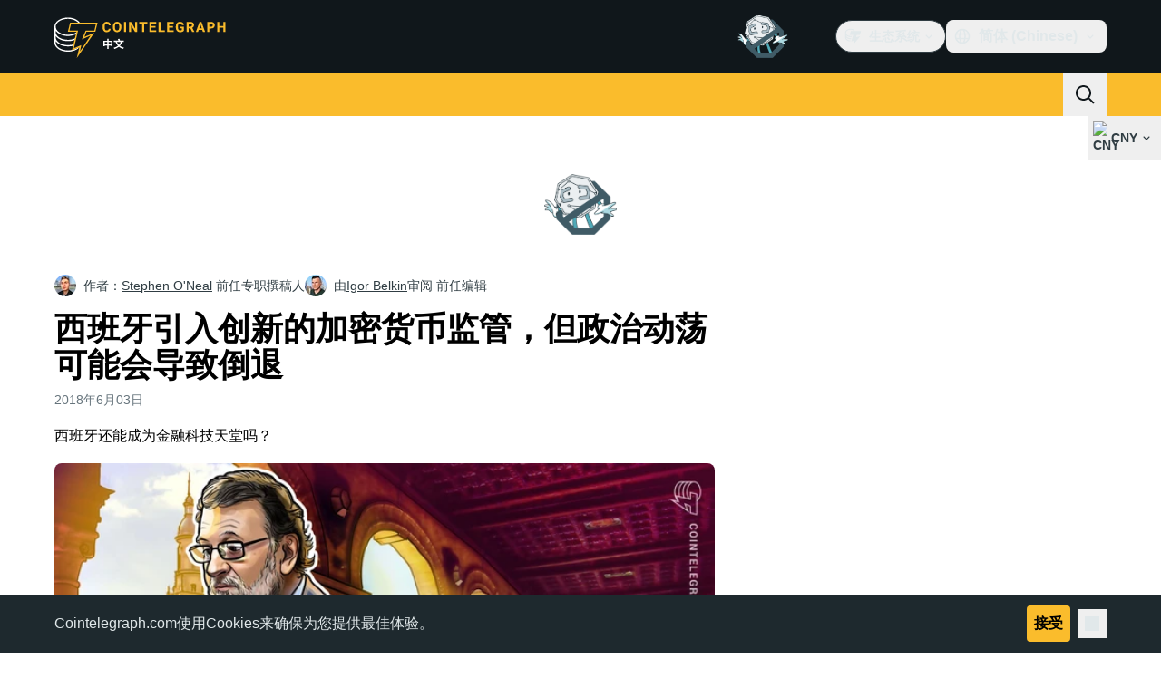

--- FILE ---
content_type: text/html;charset=utf-8
request_url: https://cn.cointelegraph.com/news/spain-introduces-innovation-aimed-crypto-regulation-but-political-unrest-might-cause-a-setback
body_size: 25859
content:
<!DOCTYPE html><html  dir="ltr" lang="zh" data-ct-theme="light"><head><meta charset="utf-8">
<meta name="viewport" content="width=device-width, initial-scale=1">
<title>西班牙引入创新的加密货币监管，但政治动荡可能会导致倒退 | Cointelegraph中文</title>
<link href="https://pagead2.googlesyndication.com" rel="preconnect" crossorigin="anonymous" referrerpolicy="no-referrer" fetchpriority="low">
<link rel="stylesheet" href="/_duck/ducklings/entry.BSAYc75u.css" crossorigin>
<link rel="stylesheet" href="/_duck/ducklings/Sidebar.C7NVF1jm.css" crossorigin>
<link rel="stylesheet" href="/_duck/ducklings/AdSlot.E7O2rCko.css" crossorigin>
<link rel="stylesheet" href="/_duck/ducklings/AdblockFallback.CGzA8xw8.css" crossorigin>
<link rel="stylesheet" href="/_duck/ducklings/PostSeoMeta.CICj8nMe.css" crossorigin>
<link rel="stylesheet" href="/_duck/ducklings/TopBar.BiIC1rWT.css" crossorigin>
<link rel="stylesheet" href="/_duck/ducklings/CtInput.CwuiWIgu.css" crossorigin>
<link rel="stylesheet" href="/_duck/ducklings/TickerBar.CyCrrx4w.css" crossorigin>
<link rel="stylesheet" href="/_duck/ducklings/MobileTopBar.DrauSeiq.css" crossorigin>
<link rel="stylesheet" href="/_duck/ducklings/Footer.CG4v6UFX.css" crossorigin>
<link rel="preload" as="image" href="https://images.cointelegraph.com/cdn-cgi/image/f=auto,onerror=redirect,w=1728,q=90/https://s3.cointelegraph.com/storage/uploads/view/64eba8f0ffee026a0731b72a9f113b43.jpg" imagesizes="(max-width: 768px) 328px, (max-width: 1024px) 728px, (max-width: 1280px) 644px, 864px" imagesrcset="https://images.cointelegraph.com/cdn-cgi/image/f=auto,onerror=redirect,w=328,q=90/https://s3.cointelegraph.com/storage/uploads/view/64eba8f0ffee026a0731b72a9f113b43.jpg 328w, https://images.cointelegraph.com/cdn-cgi/image/f=auto,onerror=redirect,w=644,q=90/https://s3.cointelegraph.com/storage/uploads/view/64eba8f0ffee026a0731b72a9f113b43.jpg 644w, https://images.cointelegraph.com/cdn-cgi/image/f=auto,onerror=redirect,w=656,q=90/https://s3.cointelegraph.com/storage/uploads/view/64eba8f0ffee026a0731b72a9f113b43.jpg 656w, https://images.cointelegraph.com/cdn-cgi/image/f=auto,onerror=redirect,w=728,q=90/https://s3.cointelegraph.com/storage/uploads/view/64eba8f0ffee026a0731b72a9f113b43.jpg 728w, https://images.cointelegraph.com/cdn-cgi/image/f=auto,onerror=redirect,w=864,q=90/https://s3.cointelegraph.com/storage/uploads/view/64eba8f0ffee026a0731b72a9f113b43.jpg 864w, https://images.cointelegraph.com/cdn-cgi/image/f=auto,onerror=redirect,w=1288,q=90/https://s3.cointelegraph.com/storage/uploads/view/64eba8f0ffee026a0731b72a9f113b43.jpg 1288w, https://images.cointelegraph.com/cdn-cgi/image/f=auto,onerror=redirect,w=1456,q=90/https://s3.cointelegraph.com/storage/uploads/view/64eba8f0ffee026a0731b72a9f113b43.jpg 1456w, https://images.cointelegraph.com/cdn-cgi/image/f=auto,onerror=redirect,w=1728,q=90/https://s3.cointelegraph.com/storage/uploads/view/64eba8f0ffee026a0731b72a9f113b43.jpg 1728w" fetchpriority="high">
<link rel="modulepreload" as="script" crossorigin href="/_duck/ducklings/BmH_w1N6.js">
<link rel="preload" as="font" crossorigin href="/fonts/mint-grotesk/Mint-Grotesk-Thin-V131.woff2">
<link rel="preload" as="font" crossorigin href="/_duck/fonts/latin-wght-normal-4NzrPCljtx.woff2">
<link rel="modulepreload" as="script" crossorigin href="/_duck/ducklings/BJUOlmVt.js">
<link rel="modulepreload" as="script" crossorigin href="/_duck/ducklings/CFIbH-7J.js">
<link rel="modulepreload" as="script" crossorigin href="/_duck/ducklings/v-L9x5P-.js">
<link rel="modulepreload" as="script" crossorigin href="/_duck/ducklings/BMcO9qYz.js">
<link rel="modulepreload" as="script" crossorigin href="/_duck/ducklings/CvzzsWhB.js">
<link rel="modulepreload" as="script" crossorigin href="/_duck/ducklings/DlNKPYBR.js">
<link rel="modulepreload" as="script" crossorigin href="/_duck/ducklings/B8CRqAfP.js">
<link rel="modulepreload" as="script" crossorigin href="/_duck/ducklings/EDLXmZu_.js">
<link rel="modulepreload" as="script" crossorigin href="/_duck/ducklings/Ca4zzrip.js">
<link rel="modulepreload" as="script" crossorigin href="/_duck/ducklings/Bc4bAeoe.js">
<link rel="modulepreload" as="script" crossorigin href="/_duck/ducklings/G2WZ8VcZ.js">
<link rel="modulepreload" as="script" crossorigin href="/_duck/ducklings/BBsad1kY.js">
<link rel="modulepreload" as="script" crossorigin href="/_duck/ducklings/1Qnb6_XJ.js">
<link rel="modulepreload" as="script" crossorigin href="/_duck/ducklings/DCX8y5qo.js">
<link rel="modulepreload" as="script" crossorigin href="/_duck/ducklings/DDp8sWmp.js">
<link rel="modulepreload" as="script" crossorigin href="/_duck/ducklings/7ZjaD21h.js">
<link rel="modulepreload" as="script" crossorigin href="/_duck/ducklings/C8FcA-9b.js">
<link rel="modulepreload" as="script" crossorigin href="/_duck/ducklings/CGHwQ_9_.js">
<link rel="modulepreload" as="script" crossorigin href="/_duck/ducklings/CBaCFSjo.js">
<link rel="modulepreload" as="script" crossorigin href="/_duck/ducklings/C-NFIhFe.js">
<link rel="modulepreload" as="script" crossorigin href="/_duck/ducklings/DhK1qCEz.js">
<link rel="modulepreload" as="script" crossorigin href="/_duck/ducklings/C_mbCLt4.js">
<link rel="modulepreload" as="script" crossorigin href="/_duck/ducklings/1WN9VEJC.js">
<link rel="modulepreload" as="script" crossorigin href="/_duck/ducklings/D0_qrrko.js">
<link rel="modulepreload" as="script" crossorigin href="/_duck/ducklings/X_Ucr4QL.js">
<link rel="modulepreload" as="script" crossorigin href="/_duck/ducklings/D7958EQa.js">
<link rel="modulepreload" as="script" crossorigin href="/_duck/ducklings/CzCMRyzL.js">
<link rel="modulepreload" as="script" crossorigin href="/_duck/ducklings/CLL__wD8.js">
<link rel="modulepreload" as="script" crossorigin href="/_duck/ducklings/BiT9PWHh.js">
<link rel="modulepreload" as="script" crossorigin href="/_duck/ducklings/BxIa42co.js">
<link rel="modulepreload" as="script" crossorigin href="/_duck/ducklings/DcoVYWx3.js">
<link rel="modulepreload" as="script" crossorigin href="/_duck/ducklings/vYwMAH5W.js">
<link rel="modulepreload" as="script" crossorigin href="/_duck/ducklings/BIvAtxiR.js">
<link rel="modulepreload" as="script" crossorigin href="/_duck/ducklings/DlhcmdVj.js">
<link rel="modulepreload" as="script" crossorigin href="/_duck/ducklings/DKOJyFMD.js">
<link rel="modulepreload" as="script" crossorigin href="/_duck/ducklings/DYi08LJE.js">
<link rel="modulepreload" as="script" crossorigin href="/_duck/ducklings/B5j9JIgy.js">
<link rel="modulepreload" as="script" crossorigin href="/_duck/ducklings/DXLavMku.js">
<link rel="modulepreload" as="script" crossorigin href="/_duck/ducklings/CZIM9tSe.js">
<link rel="modulepreload" as="script" crossorigin href="/_duck/ducklings/BCjXGgOe.js">
<link rel="modulepreload" as="script" crossorigin href="/_duck/ducklings/vshCEj6S.js">
<link rel="modulepreload" as="script" crossorigin href="/_duck/ducklings/D2NXV8d6.js">
<link rel="modulepreload" as="script" crossorigin href="/_duck/ducklings/BU3ijrMF.js">
<link rel="modulepreload" as="script" crossorigin href="/_duck/ducklings/BQ7_PWl2.js">
<link rel="modulepreload" as="script" crossorigin href="/_duck/ducklings/DPeikjKk.js">
<link rel="modulepreload" as="script" crossorigin href="/_duck/ducklings/3xKkagzE.js">
<link rel="modulepreload" as="script" crossorigin href="/_duck/ducklings/Dhw91RWH.js">
<link rel="modulepreload" as="script" crossorigin href="/_duck/ducklings/B3bAA__E.js">
<link rel="modulepreload" as="script" crossorigin href="/_duck/ducklings/BknszZ3O.js">
<link rel="modulepreload" as="script" crossorigin href="/_duck/ducklings/CF3sOA8c.js">
<link rel="modulepreload" as="script" crossorigin href="/_duck/ducklings/DGJTmE5E.js">
<link rel="modulepreload" as="script" crossorigin href="/_duck/ducklings/YKL8ZTmz.js">
<link rel="modulepreload" as="script" crossorigin href="/_duck/ducklings/VNcLlXmk.js">
<link rel="modulepreload" as="script" crossorigin href="/_duck/ducklings/2vduu6NE.js">
<link rel="modulepreload" as="script" crossorigin href="/_duck/ducklings/trugLI7X.js">
<link rel="modulepreload" as="script" crossorigin href="/_duck/ducklings/R_ewc7Gd.js">
<link rel="modulepreload" as="script" crossorigin href="/_duck/ducklings/DuV76HOV.js">
<link rel="modulepreload" as="script" crossorigin href="/_duck/ducklings/BaigOB5t.js">
<link rel="modulepreload" as="script" crossorigin href="/_duck/ducklings/BhGpJOyO.js">
<link rel="modulepreload" as="script" crossorigin href="/_duck/ducklings/BcqlIPw2.js">
<link rel="modulepreload" as="script" crossorigin href="/_duck/ducklings/BFERKr3q.js">
<link rel="modulepreload" as="script" crossorigin href="/_duck/ducklings/BDXF6Lo6.js">
<link rel="modulepreload" as="script" crossorigin href="/_duck/ducklings/ByjGVjUi.js">
<link rel="modulepreload" as="script" crossorigin href="/_duck/ducklings/BozVX_9h.js">
<link rel="modulepreload" as="script" crossorigin href="/_duck/ducklings/BzaZCR8u.js">
<link rel="modulepreload" as="script" crossorigin href="/_duck/ducklings/TtO5yZh0.js">
<link rel="modulepreload" as="script" crossorigin href="/_duck/ducklings/BXnfi51h.js">
<link rel="modulepreload" as="script" crossorigin href="/_duck/ducklings/Dn8uWKbr.js">
<link rel="modulepreload" as="script" crossorigin href="/_duck/ducklings/D0hFZDrF.js">
<link rel="modulepreload" as="script" crossorigin href="/_duck/ducklings/tr5atV9h.js">
<link rel="modulepreload" as="script" crossorigin href="/_duck/ducklings/B2P6X6ya.js">
<link rel="modulepreload" as="script" crossorigin href="/_duck/ducklings/DJsJQuRu.js">
<link rel="modulepreload" as="script" crossorigin href="/_duck/ducklings/Bp5DlU7Q.js">
<link rel="modulepreload" as="script" crossorigin href="/_duck/ducklings/Ccenr5LG.js">
<link rel="modulepreload" as="script" crossorigin href="/_duck/ducklings/31z_pctr.js">
<link rel="modulepreload" as="script" crossorigin href="/_duck/ducklings/1X4AY-J_.js">
<link rel="modulepreload" as="script" crossorigin href="/_duck/ducklings/Bv30v9Hr.js">
<link rel="modulepreload" as="script" crossorigin href="/_duck/ducklings/ChpLOSwL.js">
<link rel="modulepreload" as="script" crossorigin href="/_duck/ducklings/BS0u4mdu.js">
<link rel="modulepreload" as="script" crossorigin href="/_duck/ducklings/B5hpKu3H.js">
<link rel="modulepreload" as="script" crossorigin href="/_duck/ducklings/kSsMam3x.js">
<link rel="modulepreload" as="script" crossorigin href="/_duck/ducklings/DASpm87i.js">
<link rel="modulepreload" as="script" crossorigin href="/_duck/ducklings/Crgwfy4B.js">
<link rel="modulepreload" as="script" crossorigin href="/_duck/ducklings/DXV7QV2O.js">
<link rel="modulepreload" as="script" crossorigin href="/_duck/ducklings/BNpNXCyL.js">
<link rel="modulepreload" as="script" crossorigin href="/_duck/ducklings/BnKbm8Mz.js">
<link rel="modulepreload" as="script" crossorigin href="/_duck/ducklings/E5VvUtg9.js">
<link rel="modulepreload" as="script" crossorigin href="/_duck/ducklings/IO3xKgSz.js">
<link rel="modulepreload" as="script" crossorigin href="/_duck/ducklings/B2wJp9q_.js">
<link rel="modulepreload" as="script" crossorigin href="/_duck/ducklings/Bpu1SBub.js">
<link rel="modulepreload" as="script" crossorigin href="/_duck/ducklings/C6NOVzNk.js">
<link rel="modulepreload" as="script" crossorigin href="/_duck/ducklings/DJM4SBzr.js">
<link rel="modulepreload" as="script" crossorigin href="/_duck/ducklings/1t7Mcusi.js">
<link rel="modulepreload" as="script" crossorigin href="/_duck/ducklings/CbHsU6kA.js">
<link rel="modulepreload" as="script" crossorigin href="/_duck/ducklings/Dsvni76A.js">
<link rel="modulepreload" as="script" crossorigin href="/_duck/ducklings/sKHG55VT.js">
<link rel="modulepreload" as="script" crossorigin href="/_duck/ducklings/BbSoCyZe.js">
<link rel="modulepreload" as="script" crossorigin href="/_duck/ducklings/CemZisau.js">
<link rel="modulepreload" as="script" crossorigin href="/_duck/ducklings/CoMqBhnv.js">
<link rel="modulepreload" as="script" crossorigin href="/_duck/ducklings/B6kxsKY0.js">
<link rel="modulepreload" as="script" crossorigin href="/_duck/ducklings/lTiPEGoV.js">
<link rel="modulepreload" as="script" crossorigin href="/_duck/ducklings/BU5k4pyL.js">
<link rel="modulepreload" as="script" crossorigin href="/_duck/ducklings/BUJDq9Lw.js">
<link rel="modulepreload" as="script" crossorigin href="/_duck/ducklings/NcTTcsCp.js">
<link rel="modulepreload" as="script" crossorigin href="/_duck/ducklings/D-CGXksU.js">
<link rel="modulepreload" as="script" crossorigin href="/_duck/ducklings/BdLZ3BrT.js">
<link rel="modulepreload" as="script" crossorigin href="/_duck/ducklings/Bw5OkGD-.js">
<link rel="modulepreload" as="script" crossorigin href="/_duck/ducklings/CZ2Uiwzz.js">
<link rel="modulepreload" as="script" crossorigin href="/_duck/ducklings/DjZ77dou.js">
<link rel="preload" as="fetch" fetchpriority="low" crossorigin="anonymous" href="/_duck/ducklings/builds/meta/eb410401-48a2-4eee-b6f0-5e2eb01c8b25.json">
<link rel="prefetch" as="script" crossorigin href="/_duck/ducklings/YuZADugw.js">
<link rel="prefetch" as="script" crossorigin href="/_duck/ducklings/xkGMXyN6.js">
<link rel="prefetch" as="script" crossorigin href="/_duck/ducklings/4vlsH2hh.js">
<link rel="prefetch" as="style" crossorigin href="/_duck/ducklings/Toaster.quSoDDrE.css">
<link rel="prefetch" as="script" crossorigin href="/_duck/ducklings/BJORY0lB.js">
<link rel="prefetch" as="script" crossorigin href="/_duck/ducklings/CdM1iX92.js">
<link rel="prefetch" as="script" crossorigin href="/_duck/ducklings/DB9kWBXX.js">
<link rel="prefetch" as="script" crossorigin href="/_duck/ducklings/BB9gjVaN.js">
<link rel="prefetch" as="style" crossorigin href="/_duck/ducklings/index.RzMI8_0o.css">
<link rel="prefetch" as="script" crossorigin href="/_duck/ducklings/OW0yl52w.js">
<link rel="prefetch" as="script" crossorigin href="/_duck/ducklings/CPZ835c4.js">
<link rel="prefetch" as="script" crossorigin href="/_duck/ducklings/jQncsbFY.js">
<link rel="prefetch" as="style" crossorigin href="/_duck/ducklings/BottomStack.BfRm2Ihm.css">
<link rel="prefetch" as="script" crossorigin href="/_duck/ducklings/2lWktVrs.js">
<link rel="prefetch" as="script" crossorigin href="/_duck/ducklings/WZe76Zpw.js">
<link rel="prefetch" as="script" crossorigin href="/_duck/ducklings/0TClNyqH.js">
<link rel="prefetch" as="script" crossorigin href="/_duck/ducklings/kIXuCT4w.js">
<link rel="prefetch" as="script" crossorigin href="/_duck/ducklings/B4baplPh.js">
<link rel="prefetch" as="script" crossorigin href="/_duck/ducklings/BwhKzy97.js">
<link rel="prefetch" as="script" crossorigin href="/_duck/ducklings/CA3sOmX-.js">
<link rel="prefetch" as="script" crossorigin href="/_duck/ducklings/D2nI0BUS.js">
<link rel="prefetch" as="script" crossorigin href="/_duck/ducklings/CdDkjJKY.js">
<link rel="prefetch" as="script" crossorigin href="/_duck/ducklings/CtItKd_I.js">
<link rel="prefetch" as="script" crossorigin href="/_duck/ducklings/CoATtcW5.js">
<link rel="prefetch" as="script" crossorigin href="/_duck/ducklings/CA_U5TCJ.js">
<link rel="prefetch" as="script" crossorigin href="/_duck/ducklings/B8EsBg4v.js">
<link rel="prefetch" as="script" crossorigin href="/_duck/ducklings/CzbHkKZw.js">
<link rel="prefetch" as="script" crossorigin href="/_duck/ducklings/HD9hSad7.js">
<link rel="prefetch" as="script" crossorigin href="/_duck/ducklings/Ddr0jw-r.js">
<link rel="prefetch" as="style" crossorigin href="/_duck/ducklings/AdTextBanner.iHGdZCUv.css">
<link rel="prefetch" as="script" crossorigin href="/_duck/ducklings/BMgmjnGr.js">
<link rel="prefetch" as="style" crossorigin href="/_duck/ducklings/index.D-gDOaUl.css">
<link rel="prefetch" as="script" crossorigin href="/_duck/ducklings/CPCVuGPj.js">
<link rel="prefetch" as="script" crossorigin href="/_duck/ducklings/DF7nsGne.js">
<link rel="prefetch" as="style" crossorigin href="/_duck/ducklings/index.DZ8iWNwc.css">
<link rel="prefetch" as="script" crossorigin href="/_duck/ducklings/CWqf1VRh.js">
<link rel="prefetch" as="style" crossorigin href="/_duck/ducklings/AdPromoButtonStack.kXBLT4qL.css">
<link rel="prefetch" as="script" crossorigin href="/_duck/ducklings/pgtt4TYx.js">
<link rel="prefetch" as="script" crossorigin href="/_duck/ducklings/1DxadMij.js">
<link rel="prefetch" as="script" crossorigin href="/_duck/ducklings/DGHTu9SB.js">
<link rel="prefetch" as="script" crossorigin href="/_duck/ducklings/Cmm0Hxgc.js">
<link rel="prefetch" as="style" crossorigin href="/_duck/ducklings/AdStoryWidget.D2os0aTP.css">
<link rel="prefetch" as="script" crossorigin href="/_duck/ducklings/tNOwG2-2.js">
<link rel="prefetch" as="style" crossorigin href="/_duck/ducklings/AdParallax.BJKd570x.css">
<link rel="prefetch" as="script" crossorigin href="/_duck/ducklings/B9mtFr6a.js">
<link rel="prefetch" as="script" crossorigin href="/_duck/ducklings/C9CxhKk6.js">
<link rel="prefetch" as="script" crossorigin href="/_duck/ducklings/BD-feXf0.js">
<link rel="prefetch" as="style" crossorigin href="/_duck/ducklings/AdWideParallax.CZ9moqjx.css">
<link rel="prefetch" as="script" crossorigin href="/_duck/ducklings/MUW4FsBw.js">
<link rel="prefetch" as="script" crossorigin href="/_duck/ducklings/JkJ1cH0I.js">
<link rel="prefetch" as="style" crossorigin href="/_duck/ducklings/NewsletterSubscriptionFormEmbed.kmo_mFsR.css">
<link rel="prefetch" as="script" crossorigin href="/_duck/ducklings/CwIsbbSe.js">
<link rel="prefetch" as="style" crossorigin href="/_duck/ducklings/InlineRateLiveDataEmbed.BfUgLVTL.css">
<link rel="prefetch" as="script" crossorigin href="/_duck/ducklings/CXoZZz7k.js">
<link rel="prefetch" as="script" crossorigin href="/_duck/ducklings/C8JFUE6F.js">
<link rel="prefetch" as="script" crossorigin href="/_duck/ducklings/Bb61-m0M.js">
<link rel="prefetch" as="script" crossorigin href="/_duck/ducklings/D4QNO4uT.js">
<link rel="prefetch" as="script" crossorigin href="/_duck/ducklings/yrjhWSfM.js">
<link rel="prefetch" as="style" crossorigin href="/_duck/ducklings/InstagramEmbed.DrW_3Kre.css">
<link rel="prefetch" as="script" crossorigin href="/_duck/ducklings/z6Y21OE_.js">
<link rel="prefetch" as="style" crossorigin href="/_duck/ducklings/CerosEmbed.CZk__VAr.css">
<link rel="prefetch" as="script" crossorigin href="/_duck/ducklings/DEe-zexK.js">
<link rel="prefetch" as="script" crossorigin href="/_duck/ducklings/YpmTXSM6.js">
<link rel="prefetch" as="script" crossorigin href="/_duck/ducklings/BFey2bUr.js">
<link rel="prefetch" as="script" crossorigin href="/_duck/ducklings/DngUnDMf.js">
<meta name="apple-mobile-web-app-title" content="Cointelegraph">
<meta name="application-name" content="Cointelegraph">
<meta name="msapplication-TileColor" content="#1a1b1d">
<meta name="msapplication-config" content="/browserconfig.xml">
<meta name="msapplication-TileImage" content="/_duck/img/favicons/mstitle-144x144.png">
<meta name="theme-color" content="#1a1b1d">
<meta name="telegram:channel" content="@cointelegraph">
<link rel="apple-touch-icon" sizes="180x180" href="/_duck/img/favicons/apple-touch-icon.png">
<link rel="icon" type="image/png" sizes="16x16" href="/_duck/img/favicons/favicon-16x16.png">
<link rel="icon" type="image/png" sizes="32x32" href="/_duck/img/favicons/favicon-32x32.png">
<link rel="manifest" href="/site.webmanifest">
<link rel="mask-icon" href="/_duck/img/favicons/safari-pinned-tab.svg" color="#1a1b1d">
<link rel="shortcut icon" href="/favicon.ico">
<meta name="description" content="西班牙还能成为金融科技天堂吗？">
<meta property="og:title" content="西班牙引入创新的加密货币监管，但政治动荡可能会导致倒退 | Cointelegraph中文">
<meta property="og:description" content="西班牙还能成为金融科技天堂吗？">
<meta property="og:site_name" content="Cointelegraph">
<meta property="og:url" content="https://cn.cointelegraph.com/news/spain-introduces-innovation-aimed-crypto-regulation-but-political-unrest-might-cause-a-setback">
<meta property="og:locale" content="zh">
<meta property="og:image" content="https://images.cointelegraph.com/cdn-cgi/image/f=auto,onerror=redirect,w=1200/https://s3.cointelegraph.com/storage/uploads/view/64eba8f0ffee026a0731b72a9f113b43.jpg">
<meta property="og:type" content="article">
<meta name="twitter:title" content="西班牙引入创新的加密货币监管，但政治动荡可能会导致倒退 | Cointelegraph中文">
<meta name="twitter:description" content="西班牙还能成为金融科技天堂吗？">
<meta name="twitter:image" content="https://images.cointelegraph.com/cdn-cgi/image/f=auto,onerror=redirect,w=1200/https://s3.cointelegraph.com/storage/uploads/view/64eba8f0ffee026a0731b72a9f113b43.jpg">
<meta name="twitter:card" content="summary_large_image">
<link rel="alternate" href="https://cointelegraph.com/news/spain-introduces-innovation-aimed-crypto-regulation-but-political-unrest-might-cause-a-setback" hreflang="en">
<link rel="alternate" href="https://es.cointelegraph.com/news/spain-introduces-innovation-aimed-crypto-regulation-but-political-unrest-might-cause-a-setback" hreflang="es">
<link rel="alternate" href="https://cn.cointelegraph.com/news/spain-introduces-innovation-aimed-crypto-regulation-but-political-unrest-might-cause-a-setback" hreflang="zh">
<link rel="alternate" href="https://de.cointelegraph.com/news/spain-introduces-innovation-aimed-crypto-regulation-but-political-unrest-might-cause-a-setback" hreflang="de">
<link rel="alternate" href="https://it.cointelegraph.com/news/spain-introduces-innovation-aimed-crypto-regulation-but-political-unrest-might-cause-a-setback" hreflang="it">
<link rel="alternate" href="https://br.cointelegraph.com/news/spain-introduces-innovation-aimed-crypto-regulation-but-political-unrest-might-cause-a-setback" hreflang="pt-BR">
<link rel="canonical" href="https://cn.cointelegraph.com/news/spain-introduces-innovation-aimed-crypto-regulation-but-political-unrest-might-cause-a-setback">
<link rel="alternate" type="application/rss+xml" title="Cointelegraph RSS Feed" href="https://cointelegraph.com/rss" hreflang="en">
<meta name="robots" content="max-image-preview:large">
<meta name="twitter:site" content="@cointelegraph">
<meta name="twitter:creator" content="@cointelegraph">
<script type="module" src="/_duck/ducklings/BmH_w1N6.js" crossorigin></script><meta name="sentry-trace" content="4b37178e0ed67167b83c3dfbccf820f4-7a5098b0f61f80d2-0"/>
<meta name="baggage" content="sentry-environment=production,sentry-release=release-138,sentry-public_key=898e8ab99e9fa726a01051fba6c430b0,sentry-trace_id=4b37178e0ed67167b83c3dfbccf820f4,sentry-sampled=false,sentry-sample_rand=0.42131771106390214,sentry-sample_rate=0.1"/></head><body><div id="__duck"><!--[--><!----><!--[--><!--[--><span></span><!--[--><div class=""><!--[--><div data-ct-theme="dark" data-testid="top-bar" class="duraction-300 relative bg-ct-ds-bg-1 transition-all ease-in-out"><div class="py-4 container flex items-center justify-between"><div class="absolute bottom-0 left-0 right-0 top-0 overflow-hidden"><div class="container h-full"><div></div></div></div><a href="/" class="inline-flex cursor-pointer items-center focus:outline-none z-[2] transition-all duration-300 ease-in-out h-12 w-48" data-testid="logo" data-gtm-locator="clickon_logo" title="币电讯"><img class="h-8 w-32 object-contain object-center tablet:h-10 tablet:w-40 desktop:h-12 desktop:w-48" alt="币电讯" src="/_duck/img/site-logo/cn.svg" decoding="async" fetchpriority="high" loading="eager"></a><div class="z-[2] flex items-center gap-x-5"><div class="_ad-slot_xzt52_1 me-4 h-12 w-32 self-center" style="--aspect-ratio:null;" data-testid="desktop-banner"><!--[--><img class="_image_51qro_1" src="https://images.cointelegraph.com/images/373_aHR0cHM6Ly9zMy5jb2ludGVsZWdyYXBoLmNvbS9zdG9yYWdlL3VwbG9hZHMvdmlldy9hNGFkNDk1ZmMwNGJkOTdmNzE2NDlhNDhkNjAwM2QwMC5wbmc=.png"><!--]--></div><!--[--><div class="relative" data-testid="product-dropdown" data-headlessui-state><button type="button" class="inline-flex justify-center items-center font-semibold transition focus:outline-none cursor-pointer aria-disabled:cursor-default p-1.5 text-sm aria-disabled:ct-ds-fg-weak text-ct-ds-fg-default ui-not-selected:hover:bg-ct-ds-bg-3 focus-visible:bg-ct-ds-bg-3 aria-checked:bg-ct-ds-bg-3 flex h-9 items-center rounded-full border border-ct-ds-border-default p-2" data-testid="product-dropdown-select-button" data-gtm-locator="head_ecosystem_clickon" id="headlessui-listbox-button-v-1-0-0" aria-haspopup="listbox" aria-expanded="false" data-headlessui-state><!--[--><span data-allow-missmatch aria-hidden="true" class="inline-flex h-[1em] w-[1em] bg-current _ct-svg-mask_4i9v8_1" style="--url:url(&quot;/_duck/img/icons/ct-logo.svg&quot;);--size:1.25rem;" data-allow-mismatch role="img">   </span><span class="ps-2">生态系统</span><span data-allow-missmatch aria-hidden="true" class="inline-flex h-[1em] w-[1em] bg-current _ct-svg-mask_4i9v8_1 ui-open:rotate-180" style="--url:url(&quot;/_duck/img/icons/arrow-chevron-down.svg&quot;);--size:1.25rem;" data-allow-mismatch role="img">   </span><!--]--></button><!----></div><!--]--><div class="inline-flex items-center"><!--[--><a class="inline-flex items-center gap-1 px-0.5 py-1.5 text-sm text-ct-ds-fg-default hover:text-ct-ds-fg-stronger focus:outline-none ui-open:bg-ct-ds-bg-1 ui-open:text-ct-ds-accent-primary-default" rel="nofollow" href="https://x.com/Zhcointelegraph" target="_blank" data-testid="social-x"><span class="h-5 w-5 text-xl empty:hidden"><!--[--><span data-allow-missmatch aria-hidden="true" class="inline-flex h-[1em] w-[1em] bg-current _ct-svg-mask_4i9v8_1" style="--url:url(&quot;/_duck/img/icons/logo-x.svg&quot;);--size:1.25rem;" data-allow-mismatch role="img">   </span><!--]--></span><!----></a><a class="inline-flex items-center gap-1 px-0.5 py-1.5 text-sm text-ct-ds-fg-default hover:text-ct-ds-fg-stronger focus:outline-none ui-open:bg-ct-ds-bg-1 ui-open:text-ct-ds-accent-primary-default" rel="nofollow" href="https://t.me/cointelegraphzh" target="_blank" data-testid="social-telegram"><span class="h-5 w-5 text-xl empty:hidden"><!--[--><span data-allow-missmatch aria-hidden="true" class="inline-flex h-[1em] w-[1em] bg-current _ct-svg-mask_4i9v8_1" style="--url:url(&quot;/_duck/img/icons/logo-telegram.svg&quot;);--size:1.25rem;" data-allow-mismatch role="img">   </span><!--]--></span><!----></a><!--]--></div><!--[--><div class="relative"><button class="flex h-9 cursor-pointer items-center rounded-lg p-2 text-ct-ds-fg-default hover:bg-ct-ds-bg-3 hover:text-ct-ds-fg-strong" data-testid="language-select-button" id="headlessui-listbox-button-v-1-0-2" aria-haspopup="listbox" aria-expanded="false" data-headlessui-state><span data-allow-missmatch aria-hidden="true" class="inline-flex h-[1em] w-[1em] bg-current _ct-svg-mask_4i9v8_1" style="--url:url(&quot;/_duck/img/icons/obj-world.svg&quot;);--size:1.25rem;" data-allow-mismatch role="img">   </span><span class="me-1 ms-2 font-semibold">简体 (Chinese)</span><span data-allow-missmatch aria-hidden="true" class="inline-flex h-[1em] w-[1em] bg-current _ct-svg-mask_4i9v8_1 ui-open:rotate-180" style="--url:url(&quot;/_duck/img/icons/arrow-chevron-down.svg&quot;);--size:1.25rem;" data-allow-mismatch role="img">   </span></button><!----></div><!--]--><!----></div></div></div><header class="before:ct-ds-bg-1 flex bg-ct-ds-accent-primary-default"><nav class="container flex items-center justify-between desktop:ps-10"><div class="flex items-center" data-testid="menu-items"><!--[--><div class="relative" data-headlessui-state data-gtm-locator="main_menu_head_1"><button id="headlessui-menu-button-v-1-0-5-0" type="button" aria-haspopup="menu" aria-expanded="false" data-headlessui-state class="cursor-default text-base text-ct-ds-fg-strong font-medium text-ct-ds-fg-strong hover:bg-ct-ds-accent-primary-muted focus:bg-ct-ds-accent-primary-muted ui-open:bg-ct-ds-accent-primary-muted px-5 py-3 text-base tracking-tight" data-gtm-locator="main_menu_head_0" data-testid="menu-item">资讯</button><!----></div><div class="relative" data-headlessui-state data-gtm-locator="main_menu_head_2"><button id="headlessui-menu-button-v-1-0-5-2" type="button" aria-haspopup="menu" aria-expanded="false" data-headlessui-state class="cursor-default text-base text-ct-ds-fg-strong font-medium text-ct-ds-fg-strong hover:bg-ct-ds-accent-primary-muted focus:bg-ct-ds-accent-primary-muted ui-open:bg-ct-ds-accent-primary-muted px-5 py-3 text-base tracking-tight" data-gtm-locator="main_menu_head_1" data-testid="menu-item">价格</button><!----></div><div class="relative" data-headlessui-state data-gtm-locator="main_menu_head_3"><button id="headlessui-menu-button-v-1-0-5-4" type="button" aria-haspopup="menu" aria-expanded="false" data-headlessui-state class="cursor-default text-base text-ct-ds-fg-strong font-medium text-ct-ds-fg-strong hover:bg-ct-ds-accent-primary-muted focus:bg-ct-ds-accent-primary-muted ui-open:bg-ct-ds-accent-primary-muted px-5 py-3 text-base tracking-tight" data-gtm-locator="main_menu_head_2" data-testid="menu-item">学习中心</button><!----></div><div class="relative" data-headlessui-state data-gtm-locator="main_menu_head_4"><button id="headlessui-menu-button-v-1-0-5-6" type="button" aria-haspopup="menu" aria-expanded="false" data-headlessui-state class="cursor-default text-base text-ct-ds-fg-strong font-medium text-ct-ds-fg-strong hover:bg-ct-ds-accent-primary-muted focus:bg-ct-ds-accent-primary-muted ui-open:bg-ct-ds-accent-primary-muted px-5 py-3 text-base tracking-tight" data-gtm-locator="main_menu_head_3" data-testid="menu-item">更多</button><!----></div><div class="relative" data-headlessui-state data-gtm-locator="main_menu_head_5"><button id="headlessui-menu-button-v-1-0-5-8" type="button" aria-haspopup="menu" aria-expanded="false" data-headlessui-state class="cursor-default text-base text-ct-ds-fg-strong font-medium text-ct-ds-fg-strong hover:bg-ct-ds-accent-primary-muted focus:bg-ct-ds-accent-primary-muted ui-open:bg-ct-ds-accent-primary-muted px-5 py-3 text-base tracking-tight" data-gtm-locator="main_menu_head_4" data-testid="menu-item">关于我们</button><!----></div><!--]--></div><!--[--><!--[--><div class="relative" data-headlessui-state><!--[--><button class="font-medium text-ct-ds-fg-strong hover:bg-ct-ds-accent-primary-muted focus:bg-ct-ds-accent-primary-muted ui-open:bg-ct-ds-accent-primary-muted p-3 text-sm tracking-tight" data-testid="desktop-search-popover" id="headlessui-popover-button-v-1-0-5-10" type="button" aria-expanded="false" data-headlessui-state><span data-allow-missmatch aria-hidden="true" class="inline-flex h-[1em] w-[1em] bg-current _ct-svg-mask_4i9v8_1 h-5" style="--url:url(&quot;/_duck/img/icons/app-search.svg&quot;);--size:1.5rem;" data-allow-mismatch role="img">   </span></button><!----><!--]--><!----></div><!--]--><div hidden style="position:fixed;top:1;left:1;width:1;height:0;padding:0;margin:-1;overflow:hidden;clip:rect(0, 0, 0, 0);white-space:nowrap;border-width:0;display:none;"></div><!--]--></nav></header><!--]--></div><div class="relative z-[1] -mb-px flex flex-nowrap border-b border-ct-ds-border-default bg-ct-ds-bg-sub" data-testid="infinite-tickers"><div class="flex select-none flex-nowrap overflow-hidden whitespace-nowrap rtl:flex-row-reverse" style="--6172e022:0;"><div class="_marquee-block_1a5fo_1"><!--[--><div class="flex"><!--[--><a href="/solana-price-index" class="inline-flex gap-1 px-2 py-1.5 hover:bg-ct-ds-bg-3" data-testid="rate-ticker"><span class="text-sm font-semibold text-ct-ds-fg-stronger" data-testid="rate-ticker-title">SOL</span><span class="text-sm" data-testid="rate-ticker-price">¥852.18</span><span class="inline-flex items-center font-semibold tracking-tight gap-1 text-sm text-ct-ds-accent-red-default" data-testid="rate-ticker-price-change"><svg viewBox="0 0 16 16" fill="none" xmlns="http://www.w3.org/2000/svg" class="h-3 w-3 my-1 me-0.5"><!----><path d="M8.96741 13.4545C8.53745 14.1818 7.46257 14.1818 7.03262 13.4545L1.22826 3.63636C0.798305 2.90909 1.33575 2 2.19565 2H13.8044C14.6643 2 15.2017 2.90909 14.7718 3.63636L8.96741 13.4545Z" fill="currentColor"></path></svg> 3.41%</span></a><a href="/stellar-price-index" class="inline-flex gap-1 px-2 py-1.5 hover:bg-ct-ds-bg-3" data-testid="rate-ticker"><span class="text-sm font-semibold text-ct-ds-fg-stronger" data-testid="rate-ticker-title">XLM</span><span class="text-sm" data-testid="rate-ticker-price">¥1.43</span><span class="inline-flex items-center font-semibold tracking-tight gap-1 text-sm text-ct-ds-accent-red-default" data-testid="rate-ticker-price-change"><svg viewBox="0 0 16 16" fill="none" xmlns="http://www.w3.org/2000/svg" class="h-3 w-3 my-1 me-0.5"><!----><path d="M8.96741 13.4545C8.53745 14.1818 7.46257 14.1818 7.03262 13.4545L1.22826 3.63636C0.798305 2.90909 1.33575 2 2.19565 2H13.8044C14.6643 2 15.2017 2.90909 14.7718 3.63636L8.96741 13.4545Z" fill="currentColor"></path></svg> 1.63%</span></a><a href="/ethereum-price" class="inline-flex gap-1 px-2 py-1.5 hover:bg-ct-ds-bg-3" data-testid="rate-ticker"><span class="text-sm font-semibold text-ct-ds-fg-stronger" data-testid="rate-ticker-title">ETH</span><span class="text-sm" data-testid="rate-ticker-price">¥20,117</span><span class="inline-flex items-center font-semibold tracking-tight gap-1 text-sm text-ct-ds-accent-red-default" data-testid="rate-ticker-price-change"><svg viewBox="0 0 16 16" fill="none" xmlns="http://www.w3.org/2000/svg" class="h-3 w-3 my-1 me-0.5"><!----><path d="M8.96741 13.4545C8.53745 14.1818 7.46257 14.1818 7.03262 13.4545L1.22826 3.63636C0.798305 2.90909 1.33575 2 2.19565 2H13.8044C14.6643 2 15.2017 2.90909 14.7718 3.63636L8.96741 13.4545Z" fill="currentColor"></path></svg> 1.65%</span></a><a href="/bitcoin-cash-price-index" class="inline-flex gap-1 px-2 py-1.5 hover:bg-ct-ds-bg-3" data-testid="rate-ticker"><span class="text-sm font-semibold text-ct-ds-fg-stronger" data-testid="rate-ticker-title">BCH</span><span class="text-sm" data-testid="rate-ticker-price">¥4,010.52</span><span class="inline-flex items-center font-semibold tracking-tight gap-1 text-sm text-ct-ds-accent-red-default" data-testid="rate-ticker-price-change"><svg viewBox="0 0 16 16" fill="none" xmlns="http://www.w3.org/2000/svg" class="h-3 w-3 my-1 me-0.5"><!----><path d="M8.96741 13.4545C8.53745 14.1818 7.46257 14.1818 7.03262 13.4545L1.22826 3.63636C0.798305 2.90909 1.33575 2 2.19565 2H13.8044C14.6643 2 15.2017 2.90909 14.7718 3.63636L8.96741 13.4545Z" fill="currentColor"></path></svg> 1.98%</span></a><a href="/bitcoin-price" class="inline-flex gap-1 px-2 py-1.5 hover:bg-ct-ds-bg-3" data-testid="rate-ticker"><span class="text-sm font-semibold text-ct-ds-fg-stronger" data-testid="rate-ticker-title">BTC</span><span class="text-sm" data-testid="rate-ticker-price">¥610,609</span><span class="inline-flex items-center font-semibold tracking-tight gap-1 text-sm text-ct-ds-accent-red-default" data-testid="rate-ticker-price-change"><svg viewBox="0 0 16 16" fill="none" xmlns="http://www.w3.org/2000/svg" class="h-3 w-3 my-1 me-0.5"><!----><path d="M8.96741 13.4545C8.53745 14.1818 7.46257 14.1818 7.03262 13.4545L1.22826 3.63636C0.798305 2.90909 1.33575 2 2.19565 2H13.8044C14.6643 2 15.2017 2.90909 14.7718 3.63636L8.96741 13.4545Z" fill="currentColor"></path></svg> 0.92%</span></a><a href="/xrp-price-index" class="inline-flex gap-1 px-2 py-1.5 hover:bg-ct-ds-bg-3" data-testid="rate-ticker"><span class="text-sm font-semibold text-ct-ds-fg-stronger" data-testid="rate-ticker-title">XRP</span><span class="text-sm" data-testid="rate-ticker-price">¥13.14</span><span class="inline-flex items-center font-semibold tracking-tight gap-1 text-sm text-ct-ds-accent-red-default" data-testid="rate-ticker-price-change"><svg viewBox="0 0 16 16" fill="none" xmlns="http://www.w3.org/2000/svg" class="h-3 w-3 my-1 me-0.5"><!----><path d="M8.96741 13.4545C8.53745 14.1818 7.46257 14.1818 7.03262 13.4545L1.22826 3.63636C0.798305 2.90909 1.33575 2 2.19565 2H13.8044C14.6643 2 15.2017 2.90909 14.7718 3.63636L8.96741 13.4545Z" fill="currentColor"></path></svg> 0.84%</span></a><a href="/ada-price-index" class="inline-flex gap-1 px-2 py-1.5 hover:bg-ct-ds-bg-3" data-testid="rate-ticker"><span class="text-sm font-semibold text-ct-ds-fg-stronger" data-testid="rate-ticker-title">ADA</span><span class="text-sm" data-testid="rate-ticker-price">¥2.41</span><span class="inline-flex items-center font-semibold tracking-tight gap-1 text-sm text-ct-ds-accent-red-default" data-testid="rate-ticker-price-change"><svg viewBox="0 0 16 16" fill="none" xmlns="http://www.w3.org/2000/svg" class="h-3 w-3 my-1 me-0.5"><!----><path d="M8.96741 13.4545C8.53745 14.1818 7.46257 14.1818 7.03262 13.4545L1.22826 3.63636C0.798305 2.90909 1.33575 2 2.19565 2H13.8044C14.6643 2 15.2017 2.90909 14.7718 3.63636L8.96741 13.4545Z" fill="currentColor"></path></svg> 2.98%</span></a><a href="/zec-price-index" class="inline-flex gap-1 px-2 py-1.5 hover:bg-ct-ds-bg-3" data-testid="rate-ticker"><span class="text-sm font-semibold text-ct-ds-fg-stronger" data-testid="rate-ticker-title">ZEC</span><span class="text-sm" data-testid="rate-ticker-price">¥2,437.34</span><span class="inline-flex items-center font-semibold tracking-tight gap-1 text-sm text-ct-ds-accent-red-default" data-testid="rate-ticker-price-change"><svg viewBox="0 0 16 16" fill="none" xmlns="http://www.w3.org/2000/svg" class="h-3 w-3 my-1 me-0.5"><!----><path d="M8.96741 13.4545C8.53745 14.1818 7.46257 14.1818 7.03262 13.4545L1.22826 3.63636C0.798305 2.90909 1.33575 2 2.19565 2H13.8044C14.6643 2 15.2017 2.90909 14.7718 3.63636L8.96741 13.4545Z" fill="currentColor"></path></svg> 3.18%</span></a><a href="/tron-price-index" class="inline-flex gap-1 px-2 py-1.5 hover:bg-ct-ds-bg-3" data-testid="rate-ticker"><span class="text-sm font-semibold text-ct-ds-fg-stronger" data-testid="rate-ticker-title">TRX</span><span class="text-sm" data-testid="rate-ticker-price">¥2.05</span><span class="inline-flex items-center font-semibold tracking-tight gap-1 text-sm text-ct-ds-accent-red-default" data-testid="rate-ticker-price-change"><svg viewBox="0 0 16 16" fill="none" xmlns="http://www.w3.org/2000/svg" class="h-3 w-3 my-1 me-0.5"><!----><path d="M8.96741 13.4545C8.53745 14.1818 7.46257 14.1818 7.03262 13.4545L1.22826 3.63636C0.798305 2.90909 1.33575 2 2.19565 2H13.8044C14.6643 2 15.2017 2.90909 14.7718 3.63636L8.96741 13.4545Z" fill="currentColor"></path></svg> 0.70%</span></a><a href="/doge-price-index" class="inline-flex gap-1 px-2 py-1.5 hover:bg-ct-ds-bg-3" data-testid="rate-ticker"><span class="text-sm font-semibold text-ct-ds-fg-stronger" data-testid="rate-ticker-title">DOGE</span><span class="text-sm" data-testid="rate-ticker-price">¥0.8402</span><span class="inline-flex items-center font-semibold tracking-tight gap-1 text-sm text-ct-ds-accent-red-default" data-testid="rate-ticker-price-change"><svg viewBox="0 0 16 16" fill="none" xmlns="http://www.w3.org/2000/svg" class="h-3 w-3 my-1 me-0.5"><!----><path d="M8.96741 13.4545C8.53745 14.1818 7.46257 14.1818 7.03262 13.4545L1.22826 3.63636C0.798305 2.90909 1.33575 2 2.19565 2H13.8044C14.6643 2 15.2017 2.90909 14.7718 3.63636L8.96741 13.4545Z" fill="currentColor"></path></svg> 2.03%</span></a><a href="/xmr-price-index" class="inline-flex gap-1 px-2 py-1.5 hover:bg-ct-ds-bg-3" data-testid="rate-ticker"><span class="text-sm font-semibold text-ct-ds-fg-stronger" data-testid="rate-ticker-title">XMR</span><span class="text-sm" data-testid="rate-ticker-price">¥3,208.36</span><span class="inline-flex items-center font-semibold tracking-tight gap-1 text-sm text-ct-ds-accent-red-default" data-testid="rate-ticker-price-change"><svg viewBox="0 0 16 16" fill="none" xmlns="http://www.w3.org/2000/svg" class="h-3 w-3 my-1 me-0.5"><!----><path d="M8.96741 13.4545C8.53745 14.1818 7.46257 14.1818 7.03262 13.4545L1.22826 3.63636C0.798305 2.90909 1.33575 2 2.19565 2H13.8044C14.6643 2 15.2017 2.90909 14.7718 3.63636L8.96741 13.4545Z" fill="currentColor"></path></svg> 5.04%</span></a><a href="/chainlink-price-index" class="inline-flex gap-1 px-2 py-1.5 hover:bg-ct-ds-bg-3" data-testid="rate-ticker"><span class="text-sm font-semibold text-ct-ds-fg-stronger" data-testid="rate-ticker-title">LINK</span><span class="text-sm" data-testid="rate-ticker-price">¥82.14</span><span class="inline-flex items-center font-semibold tracking-tight gap-1 text-sm text-ct-ds-accent-red-default" data-testid="rate-ticker-price-change"><svg viewBox="0 0 16 16" fill="none" xmlns="http://www.w3.org/2000/svg" class="h-3 w-3 my-1 me-0.5"><!----><path d="M8.96741 13.4545C8.53745 14.1818 7.46257 14.1818 7.03262 13.4545L1.22826 3.63636C0.798305 2.90909 1.33575 2 2.19565 2H13.8044C14.6643 2 15.2017 2.90909 14.7718 3.63636L8.96741 13.4545Z" fill="currentColor"></path></svg> 2.58%</span></a><a href="/hyperliquid-price-index" class="inline-flex gap-1 px-2 py-1.5 hover:bg-ct-ds-bg-3" data-testid="rate-ticker"><span class="text-sm font-semibold text-ct-ds-fg-stronger" data-testid="rate-ticker-title">HYPE</span><span class="text-sm" data-testid="rate-ticker-price">¥154.64</span><span class="inline-flex items-center font-semibold tracking-tight gap-1 text-sm text-ct-ds-accent-red-default" data-testid="rate-ticker-price-change"><svg viewBox="0 0 16 16" fill="none" xmlns="http://www.w3.org/2000/svg" class="h-3 w-3 my-1 me-0.5"><!----><path d="M8.96741 13.4545C8.53745 14.1818 7.46257 14.1818 7.03262 13.4545L1.22826 3.63636C0.798305 2.90909 1.33575 2 2.19565 2H13.8044C14.6643 2 15.2017 2.90909 14.7718 3.63636L8.96741 13.4545Z" fill="currentColor"></path></svg> 1.35%</span></a><a href="/binance-coin-price-index" class="inline-flex gap-1 px-2 py-1.5 hover:bg-ct-ds-bg-3" data-testid="rate-ticker"><span class="text-sm font-semibold text-ct-ds-fg-stronger" data-testid="rate-ticker-title">BNB</span><span class="text-sm" data-testid="rate-ticker-price">¥6,064.77</span><span class="inline-flex items-center font-semibold tracking-tight gap-1 text-sm text-ct-ds-accent-red-default" data-testid="rate-ticker-price-change"><svg viewBox="0 0 16 16" fill="none" xmlns="http://www.w3.org/2000/svg" class="h-3 w-3 my-1 me-0.5"><!----><path d="M8.96741 13.4545C8.53745 14.1818 7.46257 14.1818 7.03262 13.4545L1.22826 3.63636C0.798305 2.90909 1.33575 2 2.19565 2H13.8044C14.6643 2 15.2017 2.90909 14.7718 3.63636L8.96741 13.4545Z" fill="currentColor"></path></svg> 1.08%</span></a><!--]--></div><!--]--></div><!--[--><!--]--></div><div class="h-8 flex-grow"></div><!--[--><div class="relative flex-shrink-0" data-headlessui-state><button type="button" class="inline-flex justify-center items-center font-semibold transition focus:outline-none cursor-pointer aria-disabled:cursor-default p-1.5 text-sm aria-disabled:ct-ds-fg-weak text-ct-ds-fg-default ui-not-selected:hover:bg-ct-ds-bg-3 focus-visible:bg-ct-ds-bg-3 aria-checked:bg-ct-ds-bg-3" data-testid="currency-dropdown-button" id="headlessui-listbox-button-v-1-0-6-0" aria-haspopup="listbox" aria-expanded="false" data-headlessui-state><!--[--><img data-testid="currency-dropdown-selected-img" decoding="async" loading="eager" alt="CNY" src="https://ticker-api.cointelegraph.com/images/logo/CNY.png?t=2026" width="16px" height="16px"><span class="ms-1" data-testid="currency-dropdown-selected">CNY</span><span data-allow-missmatch aria-hidden="true" class="inline-flex h-[1em] w-[1em] bg-current _ct-svg-mask_4i9v8_1 ui-open:hidden" style="--url:url(&quot;/_duck/img/icons/arrow-chevron-down.svg&quot;);--size:1.25rem;" data-allow-mismatch role="img">   </span><span data-allow-missmatch aria-hidden="true" class="inline-flex h-[1em] w-[1em] bg-current _ct-svg-mask_4i9v8_1 hidden ui-open:inline-block" style="--url:url(&quot;/_duck/img/icons/arrow-chevron-up.svg&quot;);--size:1.25rem;" data-allow-mismatch role="img">   </span><!--]--></button><!----></div><!--]--></div><!--]--><div class=""><div class="pt-2.5 tablet:pt-4 pt-2.5 tablet:pb-6 tablet:pt-4 desktop:pb-5 xl:pb-6" data-testid="header-zone-banner-wrapper"><div class="container px-4 tablet:px-5 xl:px-10"><div class="_ad-slot_xzt52_1 _ad-slot--aspect-ratio_xzt52_4" style="--aspect-ratio:0.05603448275862069;" data-testid="header-zone-banner-wrapper-leaderboard"><!--[--><img class="_image_51qro_1" src="https://images.cointelegraph.com/images/373_aHR0cHM6Ly9zMy5jb2ludGVsZWdyYXBoLmNvbS9zdG9yYWdlL3VwbG9hZHMvdmlldy9hNGFkNDk1ZmMwNGJkOTdmNzE2NDlhNDhkNjAwM2QwMC5wbmc=.png"><!--]--></div></div></div></div><main id="site-layout-main" class=""><!--[--><!--[--><!----><div class="container pb-10 flex justify-between gap-10 pt-5"><div data-gtm-locator="articles" class="max-w-[45.5rem] divide-y divide-ct-ds-border-default"><!--[--><article class="py-6 first:pt-0 last:pb-0 desktop:py-10"><img class="ct-tracking-pixel" src="https://zoa.cointelegraph.com/pixel?postId=17204&amp;regionId=24"><div class="flex flex-col items-baseline mb-4"><div class="flex flex-wrap gap-x-5 gap-y-2"><div class="flex items-center"><img onerror="this.setAttribute(&#39;data-error&#39;, 1)" width="24" height="24" alt="Stephen O&#39;Neal" decoding="async" data-nuxt-img srcset="https://images.cointelegraph.com/cdn-cgi/image/f=auto,onerror=redirect,w=24,h=24,q=90/https://s3.cointelegraph.com/storage/uploads/view/d1a118c77fc7db77653b9b5960f1c0fd.jpg 1x, https://images.cointelegraph.com/cdn-cgi/image/f=auto,onerror=redirect,w=48,h=48,q=90/https://s3.cointelegraph.com/storage/uploads/view/d1a118c77fc7db77653b9b5960f1c0fd.jpg 2x" class="me-2 inline rounded-full" data-testid="author-image" src="https://images.cointelegraph.com/cdn-cgi/image/f=auto,onerror=redirect,w=24,h=24,q=90/https://s3.cointelegraph.com/storage/uploads/view/d1a118c77fc7db77653b9b5960f1c0fd.jpg"><div class="flex flex-wrap text-xs tablet:text-sm"><span class="me-1 font-medium" data-testid="author-name"><span>作者：<!--[--><a href="/authors/stephen-oneal" class="ct-link underline">Stephen O&#39;Neal</a><!--]--></span></span><span class="font-medium" data-testid="author-position">前任专职撰稿人</span></div></div><div class="flex items-center"><img onerror="this.setAttribute(&#39;data-error&#39;, 1)" width="24" height="24" alt="Igor Belkin" decoding="async" data-nuxt-img srcset="https://images.cointelegraph.com/cdn-cgi/image/f=auto,onerror=redirect,w=24,h=24,q=90/https://s3.cointelegraph.com/uploads/2026-01/019b93cc-5158-7b7b-9ec1-ebb72cbec500.jpg 1x, https://images.cointelegraph.com/cdn-cgi/image/f=auto,onerror=redirect,w=48,h=48,q=90/https://s3.cointelegraph.com/uploads/2026-01/019b93cc-5158-7b7b-9ec1-ebb72cbec500.jpg 2x" class="me-2 inline rounded-full" data-testid="author-image" src="https://images.cointelegraph.com/cdn-cgi/image/f=auto,onerror=redirect,w=24,h=24,q=90/https://s3.cointelegraph.com/uploads/2026-01/019b93cc-5158-7b7b-9ec1-ebb72cbec500.jpg"><div class="flex flex-wrap text-xs tablet:text-sm"><span class="me-1 font-medium" data-testid="author-name"><span>由<!--[--><a href="/authors/igor-belkin" class="ct-link underline">Igor Belkin</a><!--]-->审阅</span></span><span class="font-medium" data-testid="author-position">前任编辑</span></div></div></div><!----></div><h1 data-testid="post-title" class="mb-2 text-2xl font-semibold text-ct-ds-fg-stronger tablet:text-3xl desktop:text-4xl">西班牙引入创新的加密货币监管，但政治动荡可能会导致倒退</h1><time datetime="2018-06-03T23:14:00+08:00" class="mb-4 block text-xs text-ct-ds-fg-muted tablet:text-sm" data-testid="publish-date">2018年6月03日</time><p class="mb-4 text-base/7 text-ct-ds-fg-stronger" data-testid="post-description">西班牙还能成为金融科技天堂吗？</p><!----><figure class="relative mb-6"><img onerror="this.setAttribute(&#39;data-error&#39;, 1)" alt="西班牙引入创新的加密货币监管，但政治动荡可能会导致倒退" loading="eager" decoding="async" data-nuxt-img sizes="(max-width: 768px) 328px, (max-width: 1024px) 728px, (max-width: 1280px) 644px, 864px" srcset="https://images.cointelegraph.com/cdn-cgi/image/f=auto,onerror=redirect,w=328,q=90/https://s3.cointelegraph.com/storage/uploads/view/64eba8f0ffee026a0731b72a9f113b43.jpg 328w, https://images.cointelegraph.com/cdn-cgi/image/f=auto,onerror=redirect,w=644,q=90/https://s3.cointelegraph.com/storage/uploads/view/64eba8f0ffee026a0731b72a9f113b43.jpg 644w, https://images.cointelegraph.com/cdn-cgi/image/f=auto,onerror=redirect,w=656,q=90/https://s3.cointelegraph.com/storage/uploads/view/64eba8f0ffee026a0731b72a9f113b43.jpg 656w, https://images.cointelegraph.com/cdn-cgi/image/f=auto,onerror=redirect,w=728,q=90/https://s3.cointelegraph.com/storage/uploads/view/64eba8f0ffee026a0731b72a9f113b43.jpg 728w, https://images.cointelegraph.com/cdn-cgi/image/f=auto,onerror=redirect,w=864,q=90/https://s3.cointelegraph.com/storage/uploads/view/64eba8f0ffee026a0731b72a9f113b43.jpg 864w, https://images.cointelegraph.com/cdn-cgi/image/f=auto,onerror=redirect,w=1288,q=90/https://s3.cointelegraph.com/storage/uploads/view/64eba8f0ffee026a0731b72a9f113b43.jpg 1288w, https://images.cointelegraph.com/cdn-cgi/image/f=auto,onerror=redirect,w=1456,q=90/https://s3.cointelegraph.com/storage/uploads/view/64eba8f0ffee026a0731b72a9f113b43.jpg 1456w, https://images.cointelegraph.com/cdn-cgi/image/f=auto,onerror=redirect,w=1728,q=90/https://s3.cointelegraph.com/storage/uploads/view/64eba8f0ffee026a0731b72a9f113b43.jpg 1728w" class="aspect-[328/218] w-full rounded-lg tablet:aspect-[728/485] desktop:aspect-[644/429] xl:aspect-[864/576]" data-testid="post-cover-image" src="https://images.cointelegraph.com/cdn-cgi/image/f=auto,onerror=redirect,w=1728,q=90/https://s3.cointelegraph.com/storage/uploads/view/64eba8f0ffee026a0731b72a9f113b43.jpg"><figcaption class="absolute bottom-2 right-2 uppercase inline-flex gap-1 items-center border border-ct-ds-border-clear font-semibold rounded transition p-1.5 text-xs text-ct-ds-fg-default bg-ct-ds-accent-primary-default" data-testid="post-badge">后续报道</figcaption></figure><!----><div class="_post-body-wrapper_17o05_1"><!--[--><div data-ct-post-floating-share-panel="true" class="absolute bottom-0 top-0 -ms-16 pe-1.5"><div class="sticky top-5 block"><div data-testid="content-shares" class="flex flex-col gap-1.5"><!--[--><!--[--><!--[--><!--[--><!--[--><button data-testid="share-list-item-wechat" class="inline-flex w-10 h-10 rounded transition-colors duration-200 _share-list-item-base_4qrdn_1" data-state="closed" data-grace-area-trigger data-gtm-locator="article_clickon_share_wechat" style="--2491038b:white;--4424b8fd:#09b83e;--61f3363f:#079733;"><span data-allow-missmatch aria-hidden="true" class="inline-flex h-[1em] w-[1em] bg-current _ct-svg-mask_4i9v8_1 _share-list-item-base-icon_4qrdn_9" style="--url:url(&quot;/_duck/img/icons/logo-wechat.svg&quot;);--size:2.5rem;" data-allow-mismatch role="img">   </span></button><!----><!--]--><!--]--><!--]--><!----><!--]--><a data-testid="share-list-item-weibo" target="_blank" href="http://service.weibo.com/share/share.php?url=https://cn.cointelegraph.com/news/spain-introduces-innovation-aimed-crypto-regulation-but-political-unrest-might-cause-a-setback&amp;pic=" rel="nofollow" class="inline-flex w-10 h-10 rounded transition-colors duration-200 _share-list-item-base_4qrdn_1" data-gtm-locator="article_clickon_share_weibo" style="--2491038b:white;--4424b8fd:#DF2029;--61f3363f:#C01C23;"><span data-allow-missmatch aria-hidden="true" class="inline-flex h-[1em] w-[1em] bg-current _ct-svg-mask_4i9v8_1 _share-list-item-base-icon_4qrdn_9" style="--url:url(&quot;/_duck/img/icons/logo-weibo.svg&quot;);--size:2.5rem;" data-allow-mismatch role="img">   </span></a><a data-testid="share-list-item-qq" target="_blank" href="https://connect.qq.com/widget/shareqq/index.html?url=https://cn.cointelegraph.com/news/spain-introduces-innovation-aimed-crypto-regulation-but-political-unrest-might-cause-a-setback&amp;pics=" rel="nofollow" class="inline-flex w-10 h-10 rounded transition-colors duration-200 _share-list-item-base_4qrdn_1" data-gtm-locator="article_clickon_share_qq" style="--2491038b:white;--4424b8fd:#3458B0;--61f3363f:#2C4B96;"><span data-allow-missmatch aria-hidden="true" class="inline-flex h-[1em] w-[1em] bg-current _ct-svg-mask_4i9v8_1 _share-list-item-base-icon_4qrdn_9" style="--url:url(&quot;/_duck/img/icons/logo-qq.svg&quot;);--size:2.5rem;" data-allow-mismatch role="img">   </span></a><a data-testid="share-list-item-x" target="_blank" href="https://twitter.com/intent/tweet?text=%E8%A5%BF%E7%8F%AD%E7%89%99%E5%BC%95%E5%85%A5%E5%88%9B%E6%96%B0%E7%9A%84%E5%8A%A0%E5%AF%86%E8%B4%A7%E5%B8%81%E7%9B%91%E7%AE%A1%EF%BC%8C%E4%BD%86%E6%94%BF%E6%B2%BB%E5%8A%A8%E8%8D%A1%E5%8F%AF%E8%83%BD%E4%BC%9A%E5%AF%BC%E8%87%B4%E5%80%92%E9%80%80%20https://cn.cointelegraph.com/news/spain-introduces-innovation-aimed-crypto-regulation-but-political-unrest-might-cause-a-setback%20via%20@Cointelegraph" rel="nofollow" class="inline-flex w-10 h-10 rounded transition-colors duration-200 _share-list-item-base_4qrdn_1" data-gtm-locator="article_clickon_share_x" style="--2491038b:white;--4424b8fd:#101318;--61f3363f:#2C3545;"><span data-allow-missmatch aria-hidden="true" class="inline-flex h-[1em] w-[1em] bg-current _ct-svg-mask_4i9v8_1 _share-list-item-base-icon_4qrdn_9" style="--url:url(&quot;/_duck/img/icons/logo-x.svg&quot;);--size:2.5rem;" data-allow-mismatch role="img">   </span></a><a data-testid="share-list-item-facebook" target="_blank" href="https://www.facebook.com/sharer/sharer.php?u=https://cn.cointelegraph.com/news/spain-introduces-innovation-aimed-crypto-regulation-but-political-unrest-might-cause-a-setback" rel="nofollow" class="inline-flex w-10 h-10 rounded transition-colors duration-200 _share-list-item-base_4qrdn_1" data-gtm-locator="article_clickon_share_facebook" style="--2491038b:white;--4424b8fd:#1877F2;--61f3363f:#106CE3;"><span data-allow-missmatch aria-hidden="true" class="inline-flex h-[1em] w-[1em] bg-current _ct-svg-mask_4i9v8_1 _share-list-item-base-icon_4qrdn_9" style="--url:url(&quot;/_duck/img/icons/logo-facebook.svg&quot;);--size:2.5rem;" data-allow-mismatch role="img">   </span></a><a data-testid="share-list-item-telegram" target="_blank" href="https://t.me/share/url?url=https://cn.cointelegraph.com/news/spain-introduces-innovation-aimed-crypto-regulation-but-political-unrest-might-cause-a-setback&amp;text=%E8%A5%BF%E7%8F%AD%E7%89%99%E8%BF%98%E8%83%BD%E6%88%90%E4%B8%BA%E9%87%91%E8%9E%8D%E7%A7%91%E6%8A%80%E5%A4%A9%E5%A0%82%E5%90%97%EF%BC%9F" rel="nofollow" class="inline-flex w-10 h-10 rounded transition-colors duration-200 _share-list-item-base_4qrdn_1" data-gtm-locator="article_clickon_share_telegram" style="--2491038b:white;--4424b8fd:#2AABEE;--61f3363f:#1A9BDE;"><span data-allow-missmatch aria-hidden="true" class="inline-flex h-[1em] w-[1em] bg-current _ct-svg-mask_4i9v8_1 _share-list-item-base-icon_4qrdn_9" style="--url:url(&quot;/_duck/img/icons/logo-telegram.svg&quot;);--size:2.5rem;" data-allow-mismatch role="img">   </span></a><!--[--><!--[--><button data-testid="share-list-item-copy" class="inline-flex w-10 h-10 rounded transition-colors duration-200 _share-list-item-base_4qrdn_1" data-gtm-locator="article_clickon_share_copylink" style="--2491038b:#5e6d74;--4424b8fd:#F0F3F4;--61f3363f:#E8E5DE;"><span data-allow-missmatch aria-hidden="true" class="inline-flex h-[1em] w-[1em] bg-current _ct-svg-mask_4i9v8_1 _share-list-item-base-icon_4qrdn_9" style="--url:url(&quot;/_duck/img/icons/app-editor-copy-solid.svg&quot;);--size:2.5rem;" data-allow-mismatch role="img">   </span></button><!----><!----><!--]--><!--]--><!--]--><button data-testid="share-list-item-backToTop" class="inline-flex w-10 h-10 rounded transition-colors duration-200 _share-list-item-base_4qrdn_1" data-gtm-locator="article_17204_clickon_top_button" style="--2491038b:#714203;--4424b8fd:#fabc2c;--61f3363f:#f0a711;"><span data-allow-missmatch aria-hidden="true" class="inline-flex h-[1em] w-[1em] bg-current _ct-svg-mask_4i9v8_1 _share-list-item-base-icon_4qrdn_9" style="--url:url(&quot;/_duck/img/icons/arrow-chevron-large-up.svg&quot;);--size:2.5rem;" data-allow-mismatch role="img">   </span></button></div></div></div><!----><!--]--><!----><!----><!--[--><div class="_html-renderer_mz5on_1 _html-renderer--with-lightbox_mz5on_10 ct-prose" data-testid="html-renderer-container"><p dir="ltr">5&#26376;30&#26085;&#65292;&#35199;&#29677;&#29273;&#22269;&#20250;&#19968;&#33268;&#25903;&#25345;&#23545;&#21306;&#22359;&#38142;&#25216;&#26415;&#21644;&#21152;&#23494;&#36135;&#24065;&#36827;&#34892;&#26377;&#21033;&#30417;&#31649;&#30340;&#31435;&#27861;&#33609;&#26696;&#12290;&#34429;&#28982;&#27492;&#20030;&#26631;&#24535;&#30528;&#22320;&#26041;&#25919;&#23458;&#25903;&#25345;&#21152;&#23494;&#36135;&#24065;&#30340;&#20542;&#21521;&#65292;&#20294;&#25913;&#38761;&#24182;&#38750;&#26131;&#20107;&#65292;&#25152;&#38754;&#20020;&#30340;&#38382;&#39064;&#35832;&#22914;&#27431;&#30431;&#27861;&#24459;&#27861;&#35268;&#30340;&#36981;&#24490;&#65292;&#20197;&#21450;&#26368;&#36817;&#21457;&#29983;&#30340;&#39318;&#20301;&#34987;&#22269;&#20250;&#25512;&#32763;&#30340;&#39318;&#30456;Mariano Rajoy&#31561;&#12290;</p>

<h2 dir="ltr">&ldquo;&#27801;&#30418;&rdquo;&#30340;&#27010;&#24565;</h2>

<p dir="ltr">&#30446;&#21069;&#65292;&#35199;&#29677;&#29273;&#36824;&#27809;&#26377;&#20986;&#21488;&#38024;&#23545;&#24615;&#30340;&#21152;&#23494;&#36135;&#24065;&#30417;&#31649;&#26694;&#26550;&#12290;&#22240;&#27492;&#65292;&#27604;&#29305;&#24065;&#22312;&#35199;&#29677;&#29273;&#19981;&#34987;&#35270;&#20026;&#21512;&#27861;&#36135;&#24065;&#12290;&#28982;&#32780;&#65292;&#25454;&#22269;&#20250;&#22270;&#20070;&#39302;&#30340;&#35828;&#27861;&#65292;&#21152;&#23494;&#36135;&#24065;&#21487;&#33021;&#34987;&#35270;&#20026;&ldquo;&#25968;&#23383;&#21830;&#21697;&rdquo;&#65292;&#22240;&#27492;&#21487;&#20197;&#36981;&#23432;&#35199;&#29677;&#29273;&#27665;&#27861;&#20856;&#20013;&#30340;&#29289;&#29289;&#20132;&#25442;&#35268;&#21017;&#12290;</p>

<p dir="ltr">&#30001;&#20110;&#32570;&#20047;&#30417;&#31649;&#26694;&#26550;&#65292;&#19978;&#36848;&#33609;&#26696;&#35201;&#27714;&#35780;&#20272;&#23457;&#26597;&#21152;&#23494;&#36135;&#24065;&#21644;&#21306;&#22359;&#38142;&#30456;&#20851;&#30340;&#30417;&#31649;&#27861;&#35268;&#65292;&#25552;&#35758;&#36890;&#36807;&#21463;&#25511;&#30340;&#27979;&#35797;&#29615;&#22659;&#65288;&#36890;&#24120;&#34987;&#31216;&#20026;&ldquo;&#30417;&#31649;&#27801;&#30418;&rdquo;&#65289;&#23558;&#35813;&#25216;&#26415;&#24341;&#20837;&#35199;&#29677;&#29273;&#24066;&#22330;&#12290;</p>

<p dir="ltr">&#27801;&#30418;&#23558;&#26377;&#21161;&#20110;&#22521;&#32946;&#37329;&#34701;&#31185;&#25216;&#21021;&#21019;&#20225;&#19994;&#65292;&#36825;&#20063;&#26159;&#19978;&#21608;&#19977;&#22269;&#20250;&#35752;&#35770;&#30340;&#20027;&#35201;&#39046;&#22495;&#20043;&#19968;&#12290;&ldquo;&#20844;&#21496;&#19981;&#21487;&#33021;&#32791;&#36153;&#22810;&#24180;&#26102;&#38388;&#31561;&#24453;&#27861;&#24459;&#26469;&#30417;&#31649;&#23427;&#30340;&#26032;&#27963;&#21160;&#65292;&#20294;&#19982;&#27492;&#21516;&#26102;&#23427;&#24517;&#39035;&#30830;&#20445;&#19981;&#20250;&#22240;&#20026;&#21019;&#26032;&#32780;&#21463;&#21040;&#21046;&#35009;&#65292;&#21363;&#20351;&#23427;&#30340;&#21457;&#23637;&#30446;&#30340;&#23578;&#26410;&#26126;&#26391;&#12290;&rdquo;Foro Fintech&#24635;&#35009;Marta Plana&#35299;&#37322;&#35828;&#36947;&#65292;Foro Fintech&#26159;&#19968;&#23478;&#20026;&#37329;&#34701;&#34892;&#19994;&#30340;&#21019;&#26032;&#20844;&#21496;&#25552;&#20379;&#20445;&#25252;&#30340;&#24403;&#22320;&#32452;&#32455;&#12290;</p>

<p dir="ltr">&#35199;&#29677;&#29273;&#20284;&#20046;&#20174;&#33521;&#22269;&#22312;&#20197;&#31185;&#25216;&#20026;&#23548;&#21521;&#30340;&#25104;&#21151;&#20013;&#33719;&#24471;&#20102;&#28789;&#24863;&#12290;&#33521;&#22269;&#37329;&#34701;&#24066;&#22330;&#34892;&#20026;&#30417;&#31649;&#23616;&#65288;FCA&#65289;&#20170;&#24180;3&#26376;&#23459;&#24067;&#25512;&#20986;&#20840;&#29699;&#37329;&#34701;&#31185;&#25216;&#30417;&#31649;&#27801;&#30418;&#65292;&#27492;&#20030;&#24314;&#31435;&#22312;2016&#24180;&#33521;&#22269;&#27801;&#30418;&#30340;&#25104;&#21151;&#25512;&#34892;&#19978;&#12290;&#22312;&#36807;&#21435;3&#24180;&#37324;&#65292;&#33521;&#22269;&#24050;&#32463;&#25209;&#20934;&#20102;&#22823;&#32422;80&#20010;&#26032;&#35768;&#21487;&#35777;&#65292;&#21516;&#26102;&#36229;&#36807;250&#23478;&#20844;&#21496;&#24050;&#32463;&#22312;&#37329;&#34701;&#25216;&#26415;&#20419;&#36827;&#21306;&#36827;&#34892;&#20102;&#19994;&#21153;&#27979;&#35797;&#12290;&#26368;&#36817;&#65292;&#30333;&#20420;&#32599;&#26031;&#20063;&#26377;&#31867;&#20284;&#30340;&#20030;&#21160;&#65292;&#24314;&#31435;&#39640;&#31185;&#25216;&#22253;&#21306;&#65288;HTP&#65289;&#65292;&#36890;&#36807;&#25552;&#20379;&#19968;&#31995;&#21015;&#30340;&#31119;&#21033;&#26469;&#21560;&#24341;&#20840;&#29699;&#37329;&#34701;&#31185;&#25216;&#19987;&#19994;&#20154;&#22763;&#12290;</p>

<p dir="ltr">&#35199;&#29677;&#29273;&#37329;&#34701;&#25216;&#26415;&#20445;&#38505;&#21327;&#20250;&#65288;Fintech and Insurtech Association&#65289;&#20027;&#24109;Rodrigo Garcia de la Cruz&#35777;&#23454;&#20182;&#20204;&#26159;&#21463;&#21040;&#22269;&#38469;&#24815;&#20363;&#30340;&#21551;&#21457;&#65292;&#24182;&#21521;&#24403;&#22320;&#23186;&#20307;La Vanguardia&#35780;&#35770;&#36947;&#65306;</p>

<blockquote>
<p dir="ltr">&ldquo;&#36825;&#19968;&#32463;&#39564;&#20135;&#29983;&#20102;&#38750;&#24120;&#31215;&#26497;&#30340;&#32467;&#26524;&#65292;&#20419;&#20351;&#35768;&#22810;&#22269;&#23478;&#30740;&#31350;&#23427;&#30340;&#33853;&#23454;&#24773;&#20917;&#12290;&#22914;&#26524;&#25105;&#20204;&#22312;&#35199;&#29677;&#29273;&#21152;&#24555;&#27493;&#20240;&#65292;&#25105;&#20204;&#21487;&#33021;&#20250;&#25104;&#20026;&#37329;&#34701;&#21019;&#26032;&#30340;&#19968;&#22823;&#20142;&#28857;&#12290;&rdquo;</p>
</blockquote>

<p dir="ltr">&#35199;&#29677;&#29273;&#22269;&#20250;&#36824;&#21516;&#24847;&#23558;&#21306;&#22359;&#38142;&#20316;&#20026;&#20302;&#25104;&#26412;&#39640;&#25928;&#19988;&#26080;&#20013;&#20171;&#30340;&#25903;&#20184;&#21644;&#36716;&#36134;&#31995;&#32479;&#36827;&#34892;&#25512;&#24191;&#12290;&#20854;&#23454;&#36825;&#24182;&#19981;&#35753;&#20154;&#24847;&#22806;&#65292;&#22240;&#20026;&#26368;&#36817;&#22312;&#35199;&#29677;&#29273;&#22269;&#20869;&#20986;&#29616;&#20102;&#25903;&#25345;&#21306;&#22359;&#38142;&#30340;&#20542;&#21521;&#12290;&#24052;&#22622;&#32599;&#37027;&#19968;&#21608;&#21069;&#23459;&#24067;&#23558;&#22312;&#35813;&#24066;&#30340;&#31185;&#25216;&#20013;&#24515;&#24320;&#35774;&#21306;&#22359;&#38142;&#19987;&#29992;&#31354;&#38388;&#26469;&#20419;&#36827;&#24403;&#22320;&#25968;&#23383;&#29983;&#24577;&#31995;&#32479;&#30340;&#21457;&#23637;&#21644;&#21019;&#26032;&#12290;&#20170;&#24180;4&#26376;&#65292;&#35199;&#29677;&#29273;&#38134;&#34892;Banco Bilbao Vizcaya Argentaria &#65288;BBVA&#65289;&#25104;&#20026;&#20840;&#29699;&#39318;&#23478;&#20351;&#29992;&#21306;&#22359;&#38142;&#21457;&#25918;&#36151;&#27454;&#30340;&#38134;&#34892;&#12290;&#27492;&#22806;&#65292;&#20170;&#24180;3&#26376;&#65292;&#23601;&#36830;&#35199;&#29677;&#29273;&#22830;&#34892;&#34892;&#38271;&#20063;&#25903;&#25345;&#21306;&#22359;&#38142;&#21457;&#23637;&#30340;&#21487;&#33021;&#24615;&#65292;&#23613;&#31649;&#20182;&#35748;&#20026;&#36825;&#39033;&#25216;&#26415;&#36824;&#19981;&#22815;&#25104;&#29087;&#12290;</p>

<h2 dir="ltr">&#27431;&#30431;&#30340;&#30417;&#31649;</h2>

<p dir="ltr">&#27492;&#22806;&#65292;&#35813;&#33609;&#26696;&#36824;&#25552;&#20986;&#20102;&ldquo;&#36866;&#24403;&#26426;&#21046;&rdquo;&#30340;&#24517;&#35201;&#24615;&#26469;&#30830;&#20445;&#25152;&#26377;&#21442;&#19982;&#21152;&#23494;&#36135;&#24065;&#30340;&#21508;&#26041;&#37117;&#36981;&#23432;&#21521;&#35199;&#29677;&#29273;&#36130;&#25919;&#37096;&#25259;&#38706;&#20449;&#24687;&#30340;&#20041;&#21153;&#65292;&#24182;&#25353;&#26102;&#25552;&#20132;&#32435;&#31246;&#30003;&#25253;&#34920;&#12290;&#35813;&#33609;&#26696;&#36824;&#24378;&#35843;&#20102;&#39640;&#39118;&#38505;&#37329;&#34701;&#36164;&#20135;&#30340;&#28508;&#22312;&#39118;&#38505;&#65292;&#35748;&#20026;&#20805;&#20998;&#20256;&#25773;&#20449;&#24687;&#23545;&#20110;&#20445;&#25252;&#25237;&#36164;&#32773;&#19981;&#21463;&#19981;&#33391;&#34892;&#20026;&#30340;&#24433;&#21709;&#26159;&#38750;&#24120;&#37325;&#35201;&#30340;&#12290;</p>

<p dir="ltr">&#20026;&#27492;&#65292;&#33609;&#26696;&#24314;&#35758;&#25919;&#24220;&#19982;&#22269;&#23478;&#35777;&#21048;&#24066;&#22330;&#22996;&#21592;&#20250;&#65288;CNMV&#65289;&#21644;&#35199;&#29677;&#29273;&#22830;&#34892;&#21512;&#20316;&#21327;&#35843;&#27431;&#27954;&#33539;&#22260;&#21152;&#23494;&#36135;&#24065;&#30340;&#20849;&#21516;&#30417;&#31649;&#31435;&#22330;&#12290;</p>

<p dir="ltr">&#28982;&#32780;&#65292;&#23613;&#31649;&#22312;&#21306;&#22359;&#38142;&#19978;&#24819;&#27861;&#19968;&#33268;&#65292;&#20294;&#27431;&#30431;&#23545;&#21152;&#23494;&#36135;&#24065;&#30340;&#30417;&#31649;&#24577;&#24230;&#36804;&#20170;&#20173;&#36739;&#20026;&#35880;&#24910;&#12290;5&#26376;14&#26085;&#65292;&#27431;&#30431;&#25209;&#20934;&#20102;&#26032;&#30340;&#21453;&#27927;&#38065;&#31435;&#27861;&#65292;&#20854;&#37096;&#20998;&#30446;&#30340;&#26159;&#38024;&#23545;&#21152;&#23494;&#36135;&#24065;&#24066;&#22330;&#30340;&#21311;&#21517;&#24615;&#12290;</p>

<p dir="ltr">&#33609;&#26696;&#19968;&#26086;&#34987;&#36890;&#36807;&#65292;&#20687;&#21152;&#23494;&#36135;&#24065;&#20132;&#26131;&#25152;&#36825;&#26679;&#30340;&#20844;&#21496;&#23558;&#19981;&#24471;&#19981;&#36981;&#23432;&#21453;&#27927;&#38065;&#20934;&#21017;&#65292;&#36825;&#24456;&#21487;&#33021;&#21253;&#25324;&#23436;&#25972;&#30340;&#23458;&#25143;&#39564;&#35777;&#12290;&#26032;&#35268;&#23450;&#23558;&#22312;&#27431;&#30431;&#23448;&#26041;&#26399;&#21002;&#19978;&#20844;&#24067;&#65292;&#27431;&#30431;&#25104;&#21592;&#22269;&#23558;&#26377;18&#20010;&#26376;&#30340;&#26102;&#38388;&#23558;&#20854;&#32435;&#20837;&#22269;&#23478;&#31435;&#27861;&#31181;&#12290;&#20540;&#24471;&#19968;&#25552;&#30340;&#26159;&#65292;&#27431;&#27954;&#24403;&#23616;&#25226;&#20351;&#29992;&#21152;&#23494;&#36135;&#24065;&#30340;&#21311;&#21517;&#24615;&#20316;&#20026;&#30446;&#26631;&#12290;</p>

<h2 dir="ltr">&#25919;&#27835;&#21160;&#33633;</h2>

<p dir="ltr">&#38543;&#30528;&#29616;&#20219;&#39318;&#30456;Mariano Rajoy&#30340;&#19979;&#21488;&#65292;&#26377;&#20851;&#35199;&#29677;&#29273;&#21019;&#26032;&#21152;&#23494;&#36135;&#24065;&#30417;&#31649;&#35268;&#23450;&#30340;&#26032;&#38395;&#20840;&#34987;&#28153;&#27809;&#20102;&#12290;6&#26376;1&#26085;&#65292;Rajoy&#34987;&#24377;&#21182;&#19979;&#21488;&#65292;&#30001;&#31038;&#20250;&#20826;&#39046;&#34966;Pedro Sanchez&#25509;&#20219;&#12290;&#19968;&#31995;&#21015;&#33104;&#36133;&#19985;&#38395;&#24109;&#21367;&#25191;&#25919;&#30340;&#35199;&#29677;&#29273;&#20154;&#27665;&#20826;&#20043;&#21518;&#65292;&#21453;&#23545;&#20826;&#24037;&#20154;&#31038;&#20250;&#20826;&#23545;&#39318;&#30456;Rajoy&#25552;&#20986;&#19981;&#20449;&#20219;&#21160;&#35758;&#12290;</p>

<p dir="ltr">&#22914;CNBC&#25253;&#36947;&#30340;&#65292;&#38543;&#30528;Rajoy&#30340;&#19979;&#21488;&#65292;&#21487;&#33021;&#20250;&#22312;&#21335;&#27431;&#24341;&#21457;&#21478;&#19968;&#22330;&#25919;&#27835;&#21361;&#26426;&#65292;&#36827;&#19968;&#27493;&#35753;&#26412;&#24050;&#25514;&#25163;&#19981;&#21450;&#30340;&#37329;&#34701;&#24066;&#22330;&#21160;&#33633;&#19981;&#23433;&#12290;&#24847;&#22823;&#21033;&#22312;&#20840;&#22269;&#22823;&#36873;&#21518;3&#20010;&#26376;&#26410;&#33021;&#32452;&#24314;&#25919;&#24220;&#65292;&#36825;&#26159;&#21069;&#36710;&#20043;&#37492;&#12290;</p>

<p dir="ltr">&#27492;&#22806;&#65292;La Vanguardia&#36824;&#25552;&#21040;&#65292;Sanchez&#21457;&#36215;&#30340;&#19981;&#20449;&#20219;&#25237;&#31080;&#21487;&#33021;&#20250;&#25512;&#36831;&#25903;&#25345;&#21152;&#23494;&#36135;&#24065;&#25216;&#26415;&#30340;&#25913;&#38761;&#12290;&#35813;&#33609;&#26696;&#26412;&#23450;&#20110;6&#26376;7&#26085;&#21069;&#24449;&#27714;&#20844;&#24320;&#24847;&#35265;&#65292;&#24182;&#22312;7&#26376;7&#26085;&#36827;&#34892;&#23457;&#35758;&#12290;&#28982;&#32780;&#65292;&#29616;&#22312;Rajoy&#24050;&#32463;&#34987;&#25237;&#31080;&#21542;&#20915;&#65292;&#22914;&#26524;Sanchez&#19981;&#33021;&#21450;&#26102;&#32452;&#24314;&#26032;&#30340;&#25919;&#24220;&#65292;&#21017;&#21487;&#33021;&#20250;&#20030;&#34892;&#26032;&#30340;&#36873;&#20030;&#12290;</p>

<p dir="ltr">&#22914;&#26524;&#36827;&#34892;&#26032;&#30340;&#36873;&#20030;&#65292;&#21487;&#33021;&#20250;&#23548;&#33268;&#26377;&#20851;&#21306;&#22359;&#38142;&#30340;&#33609;&#26696;&#21333;&#20010;&#21322;&#24180;&#20197;&#19978;&#65292;&#23548;&#33268;&#24863;&#20852;&#36259;&#30340;&#27431;&#27954;&#22269;&#23478;&#37319;&#21462;&#20854;&#20182;&#36873;&#25321;&#65292;&#27604;&#22914;&#33521;&#22269;&#29256;&#12290;La Vanguardia&#35748;&#20026;&#65292;&#38543;&#30528;&#20027;&#35201;&#21019;&#26032;&#32773;Luis de Guindos 3&#26376;8&#26085;&#30340;&#31163;&#20219;&#65292;&ldquo;&#27801;&#30418;&rdquo;&#39033;&#30446;&#24050;&#32463;&#21463;&#21040;&#20102;&#37325;&#22823;&#25171;&#20987;&#12290;</p>

<p dir="ltr">&#19982;&#27492;&#21516;&#26102;&#65292;&#39532;&#32819;&#20182;&#21487;&#33021;&#20250;&#38459;&#25376;&#35199;&#29677;&#29273;&#30340;&#38596;&#24515;&#12290;3&#26376;28&#26085;&#65292;&#39532;&#32819;&#20182;&#21338;&#24425;&#31649;&#29702;&#23616;&#65288;MGA&#65289;&#21457;&#24067;&#20102;&#19968;&#20221;&#23601;&#20998;&#24067;&#24335;&#20998;&#31867;&#36134;&#25216;&#26415;&#30340;&#20351;&#29992;&#20197;&#21450;&#36890;&#36807;&#23454;&#26045;&#27801;&#30418;&#29615;&#22659;&#25509;&#21463;&#34394;&#25311;&#36135;&#24065;&#25552;&#20379;&#20102;&#25351;&#23548;&#30340;&#21672;&#35810;&#25991;&#20214;&#12290;&#23613;&#31649;&#36825;&#19968;&#25552;&#35758;&#28041;&#21450;&#21338;&#24425;&#34892;&#19994;&#65292;&#20294;&#22914;&#26524;&#34987;&#35777;&#26126;&#26377;&#25928;&#30340;&#35805;&#65292;&#24456;&#21487;&#33021;&#20250;&#34987;&#25512;&#24191;&#21040;&#37329;&#34701;&#31185;&#25216;&#39046;&#22495;&#19978;&#12290;Hogan Lovells&#20844;&#21496;&#30340;&#21512;&#20249;&#20154;Jaime Bofill&#35299;&#37322;&#35828;&#65306;</p>

<blockquote>
<p dir="ltr">&ldquo;&#25454;&#25253;&#36947;&#65292;&#22312;&#39532;&#32819;&#20182;&#65292;&#27861;&#24459;&#30340;&#25209;&#20934;&#24182;&#27809;&#26377;&#20687;&#22312;&#35199;&#29677;&#29273;&#37027;&#26679;&#34987;&#25302;&#24310;&#12290;&#22240;&#27492;&#65292;&#39532;&#32819;&#20182;&#20250;&#21033;&#29992;&#36825;&#20010;&#26426;&#20250;&#26469;&#33719;&#24471;&#37027;&#20123;&#21407;&#26412;&#25171;&#31639;&#22312;&#35199;&#29677;&#29273;&#21457;&#23637;&#30340;&#20225;&#19994;&#12290;&rdquo;</p>
</blockquote>





</div><!--[--><!--]--><!--[--><!----><!--]--><!--]--><!----><!----><!----><!----><!--[--><span class="ct-divider-horizontal my-3"></span><div data-testid="block-with-tags" class="text-base font-normal leading-snug text-black not-ct-prose"><ul class="m-0 flex list-none flex-wrap gap-2.5 p-0"><!--[--><li class="not-ct-prose rounded-sm bg-ct-ds-bg-3 pl-0 text-ct-ds-fg-stronger transition-colors duration-150 ease-linear hover:bg-ct-ds-accent-primary-default"><a href="/tags/spain" class="py-0.25 block px-1.5 text-sm font-normal not-italic leading-6 tracking-tighter text-inherit no-underline transition-colors duration-150" data-testid="post-tag" data-gtm-locator="article_881_clickon_tag_spain"><span class="text-ct-ds-fg-stronger/50">#</span>Spain</a></li><li class="not-ct-prose rounded-sm bg-ct-ds-bg-3 pl-0 text-ct-ds-fg-stronger transition-colors duration-150 ease-linear hover:bg-ct-ds-accent-primary-default"><a href="/tags/fintech" class="py-0.25 block px-1.5 text-sm font-normal not-italic leading-6 tracking-tighter text-inherit no-underline transition-colors duration-150" data-testid="post-tag" data-gtm-locator="article_1283_clickon_tag_fintech"><span class="text-ct-ds-fg-stronger/50">#</span>FinTech</a></li><li class="not-ct-prose rounded-sm bg-ct-ds-bg-3 pl-0 text-ct-ds-fg-stronger transition-colors duration-150 ease-linear hover:bg-ct-ds-accent-primary-default"><a href="/tags/bitcoin-regulation" class="py-0.25 block px-1.5 text-sm font-normal not-italic leading-6 tracking-tighter text-inherit no-underline transition-colors duration-150" data-testid="post-tag" data-gtm-locator="article_1298_clickon_tag_比特币法规政策"><span class="text-ct-ds-fg-stronger/50">#</span>比特币法规政策</a></li><li class="not-ct-prose rounded-sm bg-ct-ds-bg-3 pl-0 text-ct-ds-fg-stronger transition-colors duration-150 ease-linear hover:bg-ct-ds-accent-primary-default"><a href="/tags/sandbox" class="py-0.25 block px-1.5 text-sm font-normal not-italic leading-6 tracking-tighter text-inherit no-underline transition-colors duration-150" data-testid="post-tag" data-gtm-locator="article_3460_clickon_tag_sandbox"><span class="text-ct-ds-fg-stronger/50">#</span>Sandbox</a></li><!--]--></ul></div><!--]--><div class="_ad-slot_xzt52_1 my-3" style="--aspect-ratio:null;"><!--[--><img class="_image_51qro_1" src="https://images.cointelegraph.com/images/373_aHR0cHM6Ly9zMy5jb2ludGVsZWdyYXBoLmNvbS9zdG9yYWdlL3VwbG9hZHMvdmlldy9hNGFkNDk1ZmMwNGJkOTdmNzE2NDlhNDhkNjAwM2QwMC5wbmc=.png"><!--]--></div><div class="mb-6 mt-4"><span class="ct-divider-horizontal my-3"></span><span></span></div><!----><!----></div><!--[--><!----><!----><!----><div class="_ad-slot_xzt52_1 mt-4" style="--aspect-ratio:null;" data-testid="post-after-ad-slot-desktop"><!--[--><img class="_image_51qro_1" src="https://images.cointelegraph.com/images/373_aHR0cHM6Ly9zMy5jb2ludGVsZWdyYXBoLmNvbS9zdG9yYWdlL3VwbG9hZHMvdmlldy9hNGFkNDk1ZmMwNGJkOTdmNzE2NDlhNDhkNjAwM2QwMC5wbmc=.png"><!--]--></div><!--]--></article><!--]--></div><div class="h-auto w-80 shrink-0 ms-8"><!--[--><div data-testid="ct-affix" class="w-inherit h-full" style=""><div data-testid="ct-affix-inner" class="_affix-inner_mhzvp_1"><!--[--><aside class="w-inherit" data-ct-sidebar-aside-index="0"><!--[--><!--]--><!--[--><!--[--><div class="_ad-slot_xzt52_1 w-full mt-0" style="--aspect-ratio:null;" data-testid="sidebar-banner"><!--[--><img class="_image_51qro_1" src="https://images.cointelegraph.com/images/373_aHR0cHM6Ly9zMy5jb2ludGVsZWdyYXBoLmNvbS9zdG9yYWdlL3VwbG9hZHMvdmlldy9hNGFkNDk1ZmMwNGJkOTdmNzE2NDlhNDhkNjAwM2QwMC5wbmc=.png"><!--]--></div><!----><!--]--><!--[--><div class="_ad-slot_xzt52_1 w-full mt-5" style="--aspect-ratio:null;" data-testid="sidebar-banner"><!--[--><img class="_image_51qro_1" src="https://images.cointelegraph.com/images/373_aHR0cHM6Ly9zMy5jb2ludGVsZWdyYXBoLmNvbS9zdG9yYWdlL3VwbG9hZHMvdmlldy9hNGFkNDk1ZmMwNGJkOTdmNzE2NDlhNDhkNjAwM2QwMC5wbmc=.png"><!--]--></div><!----><!--]--><!--[--><div class="_ad-slot_xzt52_1 w-full mt-5" style="--aspect-ratio:null;" data-testid="sidebar-banner"><!--[--><img class="_image_51qro_1" src="https://images.cointelegraph.com/images/373_aHR0cHM6Ly9zMy5jb2ludGVsZWdyYXBoLmNvbS9zdG9yYWdlL3VwbG9hZHMvdmlldy9hNGFkNDk1ZmMwNGJkOTdmNzE2NDlhNDhkNjAwM2QwMC5wbmc=.png"><!--]--></div><!----><!--]--><!--[--><div class="_ad-slot_xzt52_1 _ad-slot--aspect-ratio_xzt52_4 w-full mt-2.5" style="--aspect-ratio:0.8;" data-testid="sidebar-banner"><!--[--><img class="_image_51qro_1" src="https://images.cointelegraph.com/images/373_aHR0cHM6Ly9zMy5jb2ludGVsZWdyYXBoLmNvbS9zdG9yYWdlL3VwbG9hZHMvdmlldy9hNGFkNDk1ZmMwNGJkOTdmNzE2NDlhNDhkNjAwM2QwMC5wbmc=.png"><!--]--></div><!----><!--]--><!--[--><div class="_ad-slot_xzt52_1 _ad-slot--aspect-ratio_xzt52_4 w-full mt-2.5" style="--aspect-ratio:0.8;" data-testid="sidebar-banner"><!--[--><img class="_image_51qro_1" src="https://images.cointelegraph.com/images/373_aHR0cHM6Ly9zMy5jb2ludGVsZWdyYXBoLmNvbS9zdG9yYWdlL3VwbG9hZHMvdmlldy9hNGFkNDk1ZmMwNGJkOTdmNzE2NDlhNDhkNjAwM2QwMC5wbmc=.png"><!--]--></div><!----><!--]--><!--[--><div class="_ad-slot_xzt52_1 _ad-slot--aspect-ratio_xzt52_4 w-full mt-2.5" style="--aspect-ratio:0.8;" data-testid="sidebar-banner"><!--[--><img class="_image_51qro_1" src="https://images.cointelegraph.com/images/373_aHR0cHM6Ly9zMy5jb2ludGVsZWdyYXBoLmNvbS9zdG9yYWdlL3VwbG9hZHMvdmlldy9hNGFkNDk1ZmMwNGJkOTdmNzE2NDlhNDhkNjAwM2QwMC5wbmc=.png"><!--]--></div><a href="https://formula.cointelegraph.com/ " rel="noopener noreferrer" target="_blank" class="block text-xs font-semibold text-ct-ds-fg-subtle hover:underline mt-2.5" data-testid="sidebar-formula-link">广告</a><!--]--><!--[--><div class="_ad-slot_xzt52_1 w-full mt-5" style="--aspect-ratio:null;" data-testid="sidebar-banner"><!--[--><img class="_image_51qro_1" src="https://images.cointelegraph.com/images/373_aHR0cHM6Ly9zMy5jb2ludGVsZWdyYXBoLmNvbS9zdG9yYWdlL3VwbG9hZHMvdmlldy9hNGFkNDk1ZmMwNGJkOTdmNzE2NDlhNDhkNjAwM2QwMC5wbmc=.png"><!--]--></div><!----><!--]--><!--[--><div class="_ad-slot_xzt52_1 w-full mt-5" style="--aspect-ratio:null;" data-testid="sidebar-banner"><!--[--><img class="_image_51qro_1" src="https://images.cointelegraph.com/images/373_aHR0cHM6Ly9zMy5jb2ludGVsZWdyYXBoLmNvbS9zdG9yYWdlL3VwbG9hZHMvdmlldy9hNGFkNDk1ZmMwNGJkOTdmNzE2NDlhNDhkNjAwM2QwMC5wbmc=.png"><!--]--></div><!----><!--]--><!--[--><div class="_ad-slot_xzt52_1 w-full mt-5" style="--aspect-ratio:null;" data-testid="sidebar-banner"><!--[--><img class="_image_51qro_1" src="https://images.cointelegraph.com/images/373_aHR0cHM6Ly9zMy5jb2ludGVsZWdyYXBoLmNvbS9zdG9yYWdlL3VwbG9hZHMvdmlldy9hNGFkNDk1ZmMwNGJkOTdmNzE2NDlhNDhkNjAwM2QwMC5wbmc=.png"><!--]--></div><!----><!--]--><!--[--><div class="_ad-slot_xzt52_1 w-full mt-5" style="--aspect-ratio:null;" data-testid="sidebar-banner"><!--[--><img class="_image_51qro_1" src="https://images.cointelegraph.com/images/373_aHR0cHM6Ly9zMy5jb2ludGVsZWdyYXBoLmNvbS9zdG9yYWdlL3VwbG9hZHMvdmlldy9hNGFkNDk1ZmMwNGJkOTdmNzE2NDlhNDhkNjAwM2QwMC5wbmc=.png"><!--]--></div><!----><!--]--><!--]--></aside><!--]--></div></div><!--]--></div><!----></div><!--]--><!--]--></main><footer class="text-ct-ds-fg-default" data-ct-theme="dark" data-testid="app-footer" id="site-layout-footer"><!--[--><div class="bg-ct-ds-bg-1 py-8"><div class="container mx-auto xl:max-w-screen-xl"><!--[--><nav class="flex justify-between gap-8 text-left" data-testid="footer-navigation"><!--[--><ul data-testid="footer-navigation-item"><li class="mb-4 text-sm font-semibold uppercase text-ct-ds-fg-subtle" data-testid="footer-navigation-item-title">新闻</li><!--[--><li class="group mb-2 last:mb-0" data-testid="footer-navigation-subitem"><a href="/category/latest-news" class="ct-link text-sm" data-testid="footer-link">热点追踪</a><!----></li><li class="group mb-2 last:mb-0" data-testid="footer-navigation-subitem"><a href="/category/market-analysis" class="ct-link text-sm" data-testid="footer-link">价格分析</a><!----></li><li class="group mb-2 last:mb-0" data-testid="footer-navigation-subitem"><a href="/category/analysis" class="ct-link text-sm" data-testid="footer-link">行情分析</a><!----></li><li class="group mb-2 last:mb-0" data-testid="footer-navigation-subitem"><a href="/market-releases" class="ct-link text-sm" rel="sponsored" data-testid="footer-link">市场发布</a><!----></li><li class="group mb-2 last:mb-0" data-testid="footer-navigation-subitem"><a href="/category/interview" class="ct-link text-sm" data-testid="footer-link">访谈</a><!----></li><li class="group mb-2 last:mb-0" data-testid="footer-navigation-subitem"><a href="/category/opinion" class="ct-link text-sm" data-testid="footer-link">观点</a><!----></li><!--]--></ul><ul data-testid="footer-navigation-item"><li class="mb-4 text-sm font-semibold uppercase text-ct-ds-fg-subtle" data-testid="footer-navigation-item-title">市场工具</li><!--[--><li class="group mb-2 last:mb-0" data-testid="footer-navigation-subitem"><a href="/price-indexes" class="ct-link text-sm" data-testid="footer-link">价格指数</a><!----></li><li class="group mb-2 last:mb-0" data-testid="footer-navigation-subitem"><a href="/converter" class="ct-link text-sm" data-testid="footer-link">算计率汇</a><!----></li><!--]--></ul><ul data-testid="footer-navigation-item"><li class="mb-4 text-sm font-semibold uppercase text-ct-ds-fg-subtle" data-testid="footer-navigation-item-title">学习中心</li><!--[--><li class="group mb-2 last:mb-0" data-testid="footer-navigation-subitem"><a href="/learn" class="ct-link text-sm" data-testid="footer-link">学院</a><!----></li><!--]--></ul><ul data-testid="footer-navigation-item"><li class="mb-4 text-sm font-semibold uppercase text-ct-ds-fg-subtle" data-testid="footer-navigation-item-title">更多</li><!--[--><li class="group mb-2 last:mb-0" data-testid="footer-navigation-subitem"><a href="/press-releases" class="ct-link text-sm" rel="sponsored" data-testid="footer-link">新闻发布</a><!----></li><li class="group mb-2 last:mb-0" data-testid="footer-navigation-subitem"><a href="/tagsy/partnerships" class="ct-link text-sm" data-testid="footer-link">合作发布</a><!----></li><!--]--></ul><ul data-testid="footer-navigation-item"><li class="mb-4 text-sm font-semibold uppercase text-ct-ds-fg-subtle" data-testid="footer-navigation-item-title">关于我们</li><!--[--><li class="group mb-2 last:mb-0" data-testid="footer-navigation-subitem"><a href="/about?members-of=management-team" class="ct-link text-sm" data-testid="footer-link">华语团队</a><!----></li><li class="group mb-2 last:mb-0" data-testid="footer-navigation-subitem"><a href="/editorial-policy" class="ct-link text-sm" data-testid="footer-link">编辑政策</a><!----></li><li class="group mb-2 last:mb-0" data-testid="footer-navigation-subitem"><a href="/advertising-disclosure" class="ct-link text-sm" data-testid="footer-link">广告披露</a><!----></li><li class="group mb-2 last:mb-0" data-testid="footer-navigation-subitem"><a href="/careers" class="ct-link text-sm" data-testid="footer-link">工作机会</a><!----></li><!--]--></ul><!--]--></nav><!--]--></div></div><div class="bg-ct-ds-bg-default pb-12 pt-8"><div class="container mx-auto flex gap-6" data-testid="footer-bottom-zone"><div class="flex flex-col gap-10"><!--[--><div data-testid="footer-social-links"><p class="mb-3 text-sm font-semibold uppercase text-ct-ds-fg-subtle max-desktop:hidden" data-testid="footer-bottom-zone-follow-us">关注我们</p><div class="flex gap-1"><!--[--><a href="https://x.com/Zhcointelegraph" rel="nofollow" target="_blank" color="default" round="full" size="lg" variant="outlined" dense="false" aria-disabled="false" class="inline-flex justify-center items-center font-semibold transition focus:outline-none cursor-pointer aria-disabled:cursor-default rounded-full p-3 text-base ring ring-1 ring-ct-ds-border-default bg-ct-ds-bg-default ui-not-selected:hover:ring-ct-ds-border-clear focus-visible:ring-ct-ds-border-clear aria-checked:ring-ct-ds-border-clear aria-disabled:bg-ct-ds-bg-default aria-disabled:text-ct-ds-fg-weak aria-disabled:ct-ds-border-default bg-ct-bg-2 text-ct-ds-fg-default ui-not-selected:hover:bg-ct-ds-bg-2 focus-visible:bg-ct-ds-bg-2 aria-checked:bg-ct-ds-bg-2 ui-not-selected:hover:text-ct-ds-fg-strong focus-visible:text-ct-ds-fg-strong aria-checked:text-ct-ds-fg-strong" data-testid="footer-social-link"><!--[--><span data-allow-missmatch aria-hidden="true" class="inline-flex h-[1em] w-[1em] bg-current _ct-svg-mask_4i9v8_1 tablet:m-0.5" style="--url:url(&quot;/_duck/img/icons/logo-x.svg&quot;);--size:1.5rem;" data-allow-mismatch role="img">   </span><!--]--></a><a href="https://t.me/cointelegraphzhnews" rel="nofollow" target="_blank" color="default" round="full" size="lg" variant="outlined" dense="false" aria-disabled="false" class="inline-flex justify-center items-center font-semibold transition focus:outline-none cursor-pointer aria-disabled:cursor-default rounded-full p-3 text-base ring ring-1 ring-ct-ds-border-default bg-ct-ds-bg-default ui-not-selected:hover:ring-ct-ds-border-clear focus-visible:ring-ct-ds-border-clear aria-checked:ring-ct-ds-border-clear aria-disabled:bg-ct-ds-bg-default aria-disabled:text-ct-ds-fg-weak aria-disabled:ct-ds-border-default bg-ct-bg-2 text-ct-ds-fg-default ui-not-selected:hover:bg-ct-ds-bg-2 focus-visible:bg-ct-ds-bg-2 aria-checked:bg-ct-ds-bg-2 ui-not-selected:hover:text-ct-ds-fg-strong focus-visible:text-ct-ds-fg-strong aria-checked:text-ct-ds-fg-strong" data-testid="footer-social-link"><!--[--><span data-allow-missmatch aria-hidden="true" class="inline-flex h-[1em] w-[1em] bg-current _ct-svg-mask_4i9v8_1 tablet:m-0.5" style="--url:url(&quot;/_duck/img/icons/logo-telegram.svg&quot;);--size:1.5rem;" data-allow-mismatch role="img">   </span><!--]--></a><!--]--></div></div><!--]--><!--[--><div class="max-desktop:text-center"><a href="/terms-and-privacy" class="ct-link text-sm" data-testid="terms-of-service-text">服务条款和隐私政策</a><p class="text-sm text-ct-ds-fg-subtle" data-testid="copyright-text">© Cointelegraph 2013 -  2026</p></div><!--]--></div><div class="flex flex-col gap-10"><div class="flex justify-between gap-6"><!--[--><div class="max-desktop:w-full desktop:flex-grow" data-testid="footer-bottom-zone-newsletter"><p class="mb-3 text-center text-xs font-semibold uppercase text-ct-ds-fg-subtle tablet:text-sm desktop:text-left">COINTELEGRAPH实时简讯</p><form novalidate data-testid="footer-subscription-form" class="max-desktop:w-full desktop:flex-grow"><!--[--><div aria-disabled="false" aria-invalid="false" class="inline-flex flex-col gap-2 w-full" data-testid="footer-subscription-form-input"><label class="undefined _label--required_1muqa_1 transition empty:hidden font-semibold ltr:before:hidden rtl:before:hidden text-ct-ds-fg-default text-sm" for="v-1-3-0-0"><!--[--><!--]--></label><div class="transition inline-flex items-center max-h-12 rounded-lg shadow-inner ring ring-1 focus-within:ring-2 bg-ct-ds-bg-sub ring-ct-ds-border-strong focus-within:ring-ct-ds-accent-primary-strong"><div class="transition empty:hidden inline-flex justify-center items-center"><!--[--><!--]--></div><div class="relative flex flex-grow"><!----><input id="v-1-3-0-0" class="transition flex-grow w-0 text-ellipsis bg-transparent bg-none shadow-none focus:outline-none text-ct-ds-fg-stronger placeholder:ct-ds-fg-subtle disabled:text-ct-ds-fg-muted disabled:placeholder-ct-ds-fg-muted px-3 py-3 text-base" type="text" inputmode="email" name="email" placeholder="邮箱地址" value></div><div class="transition-all empty:hidden text-ct-ds-fg-muted px-3 inline-flex items-center justify-center text-xl"><!--[--><!--]--></div><div class="transition empty:hidden inline-flex justify-center items-center p-1"><!--[--><!--[--><!--[--><!----><!----><button type="submit" aria-disabled="false" class="inline-flex justify-center items-center font-semibold transition focus:outline-none cursor-pointer aria-disabled:cursor-default rounded p-2 text-base aria-disabled:bg-ct-ds-bg-5 aria-disabled:text-ct-ds-fg-muted bg-ct-ds-accent-primary-default text-black dark:text-ct-ds-fg-inverted ui-not-selected:hover:bg-ct-ds-accent-primary-strong focus-visible:bg-ct-ds-accent-primary-strong aria-checked:bg-ct-ds-accent-primary-strong shrink-0" tabindex="-1" data-testid="footer-subscribe-submit-button"><!--[-->订阅<!--]--></button><!--]--><!--]--><!----><!--]--></div></div><span class="transition empty:hidden text-ct-ds-fg-muted text-sm"><!--[--><!--]--></span><!----></div><!--]--></form></div><!--]--><!--[--><div><p class="mb-3 text-center text-xs font-semibold uppercase text-ct-ds-fg-subtle tablet:text-sm desktop:text-left" data-testid="footer-app-title">手机APP</p><div class="flex gap-2"><a href="https://apps.apple.com/us/app/cointelegraph-crypto-news/id1640089162" rel="nofollow noopener noreferrer" target="_blank" data-testid="footer-app-url"><img src="/_duck/img/mobile-stores/app-store-badge-cn.svg" alt="App Store Button" data-testid="footer-app-image" class="h-12 w-32"></a><a href="https://play.google.com/store/apps/details?id=cointelegraph.com" rel="nofollow noopener noreferrer" target="_blank" data-testid="footer-app-url"><img src="/_duck/img/mobile-stores/play-store-badge-cn.svg" alt="Google Play Button" data-testid="footer-app-image" class="h-12 w-32"></a></div></div><!--]--></div><!--[--><p class="text-center text-sm text-ct-ds-fg-subtle desktop:pe-48 desktop:text-left desktop:text-sm" data-testid="footer-bottom-zone-about-us">Cointelegraph聚焦金融科技、区块链和比特币（BTC）报道，为您带来最新的加密货币新闻和货币未来的分析。</p><!--]--></div></div><div class="container mx-auto flex gap-6 py-4 lg:py-8"><!--[--><div class="_description_v39f7_1 text-bodyS mx-5 text-start text-sm text-ct-ds-fg-subtle tablet:mx-0"><p>Cointelegraph 致力于在加密货币、区块链、人工智能和金融科技领域提供独立且高质量的新闻报道。为支持网站的开放访问并维持编辑运营，我们的网站上可能会出现某些商业或合作伙伴相关的内容。这些安排有助于保持平台的可访问性，且不会给读者带来额外费用。</p>
<p>编辑决策从不受商业关系的影响。所有新闻、评测和分析均在完全的新闻独立性和专业诚信下制作。有关我们的标准和流程的更多信息，请阅读我们的 <a href="/editorial-policy">编辑政策</a>。<p>
<p>所有赞助和商业内容（包括新闻稿）均明确标注，并经过准确性、披露和合规性方面的审核。所有合作伙伴在建立任何付费合作关系之前都会接受审查。</p></div><!--]--></div></div><!--]--></footer><!--[--><!--[--><!--]--><div role="region" aria-label="Notifications (F8)" tabindex="-1" style="pointer-events:none;"><!--[--><!----><ol tabindex="-1" class="pointer-events-none fixed left-0 right-0 z-10 m-6 flex flex-col gap-6 bottom-0 items-end"><!--[--><!--]--></ol><!----><!--]--></div><!--]--><!--]--><!--]--><!--]--></div><div id="__duck-teleports"></div><script type="application/ld+json" data-nuxt-schema-org="true" data-hid="schema-org-graph">{"@context":"https://schema.org","@graph":[{"@id":"https://cn.cointelegraph.com/#website","@type":"WebSite","description":"Cointelegraph中文立足华语覆盖区，定位国际化媒体、聚焦区块链金融科技，即时客观真实地报道，深根原创，链接全球。","name":"Cointelegraph中文，聚焦全球区块链市场动态\t","url":"https://cn.cointelegraph.com/","image":{"@id":"https://cn.cointelegraph.com/#/schema/image/5e87aff"},"inLanguage":["en","hi","ar-AE","es","ja","pt-BR","zh-Hant","ko","tr","ms-MY","ru","ua","vn","th","mn","zh","ph","ge","id","de","fr","it"],"publisher":{"@id":"https://cn.cointelegraph.com/#/schema/organization/#organization"}},{"@id":"https://cn.cointelegraph.com/#/schema/organization/#organization","@type":"Organization","foundingDate":"2013","legalName":"Cointelegraph Media USA","logo":"https://cointelegraph.com/assets/img/ct-meta-logo.png","name":"Cointelegraph","url":"https://cointelegraph.com/","address":{"@type":"PostalAddress","streetAddress":"589 8th Ave 23 fl","addressLocality":"New York","addressRegion":"NY","postalCode":"10018","addressCountry":"USA"},"sameAs":["https://www.instagram.com/Cointelegraph","https://t.me/cointelegraph","https://www.youtube.com/channel/UCRqBu-grVX1p97WaX4d-OuQ","https://www.facebook.com/cointelegraph","https://www.linkedin.com/company/cointelegraph/","https://x.com/Cointelegraph"]},{"@id":"https://cn.cointelegraph.com/news/spain-introduces-innovation-aimed-crypto-regulation-but-political-unrest-might-cause-a-setback#/schema/search-action/3957cb3","@type":"SearchAction","query-input":"required name=search_term_string","target":{"@type":"EntryPoint","urlTemplate":"null/search?q={search_term_string}"}},{"@id":"https://cn.cointelegraph.com/news/spain-introduces-innovation-aimed-crypto-regulation-but-political-unrest-might-cause-a-setback#article","dateModified":"2018-06-03T23:14:00+08:00","datePublished":"2018-06-03T23:14:00+08:00","headline":"西班牙引入创新的加密货币监管，但政治动荡可能会导致倒退","inLanguage":"zh","url":"/news/spain-introduces-innovation-aimed-crypto-regulation-but-political-unrest-might-cause-a-setback","wordCount":14728,"@type":["Article","NewsArticle"],"articleSection":["后续报道"],"author":{"@id":"https://cn.cointelegraph.com/#/schema/person/4cc0522"},"image":[{"@type":"ImageObject","url":"https://s3.cointelegraph.com/storage/uploads/view/64eba8f0ffee026a0731b72a9f113b43.jpg"},{"@type":"ImageObject","url":"https://images.cointelegraph.com/cdn-cgi/image/f=png,onerror=redirect,w=1200/https://s3.cointelegraph.com/storage/uploads/view/64eba8f0ffee026a0731b72a9f113b43.jpg","width":1200},{"@type":"ImageObject","url":"https://images.cointelegraph.com/cdn-cgi/image/f=png,onerror=redirect,w=900/https://s3.cointelegraph.com/storage/uploads/view/64eba8f0ffee026a0731b72a9f113b43.jpg","width":900}],"isPartOf":{"@id":"https://cn.cointelegraph.com/news/spain-introduces-innovation-aimed-crypto-regulation-but-political-unrest-might-cause-a-setback#webpage"},"mainEntityOfPage":{"@id":"https://cn.cointelegraph.com/news/spain-introduces-innovation-aimed-crypto-regulation-but-political-unrest-might-cause-a-setback#webpage"},"publisher":{"@id":"https://cn.cointelegraph.com/#/schema/organization/#organization"},"speakable":{"@type":"SpeakableSpecification","cssSelector":[".post .post__title",".post .post__lead"]}},{"@id":"https://cn.cointelegraph.com/news/spain-introduces-innovation-aimed-crypto-regulation-but-political-unrest-might-cause-a-setback#webpage","@type":"WebPage","dateModified":"2018-06-03T23:14:00+08:00","datePublished":"2018-06-03T23:14:00+08:00","description":"西班牙还能成为金融科技天堂吗？","name":"西班牙引入创新的加密货币监管，但政治动荡可能会导致倒退 | Cointelegraph中文","url":"https://cn.cointelegraph.com/news/spain-introduces-innovation-aimed-crypto-regulation-but-political-unrest-might-cause-a-setback","isPartOf":{"@id":"https://cn.cointelegraph.com/#website"},"potentialAction":[{"@type":"ReadAction","target":["https://cn.cointelegraph.com/news/spain-introduces-innovation-aimed-crypto-regulation-but-political-unrest-might-cause-a-setback"]}]},{"@id":"https://cn.cointelegraph.com/#/schema/person/4cc0522","@type":"Person","name":"Stephen O'Neal","url":"https://cn.cointelegraph.com/authors/stephen-oneal"},{"@id":"https://cn.cointelegraph.com/#/schema/image/5e87aff","@type":"ImageObject","contentUrl":"https://s3.cointelegraph.com/storage/uploads/view/6259d082e83d20491f43075c38d970ea.png","inLanguage":"zh","url":"https://s3.cointelegraph.com/storage/uploads/view/6259d082e83d20491f43075c38d970ea.png"}]}</script>
<script type="application/json" data-nuxt-data="nuxt-app" data-ssr="true" id="__NUXT_DATA__">[["ShallowReactive",1],{"data":2,"state":90,"once":132,"_errors":133,"serverRendered":141,"path":142,"pinia":143},["ShallowReactive",3],{"rates-header":4},{"rates":5},[6,12,18,24,30,36,42,48,54,60,66,72,78,84],{"rank":7,"cryptoSymbol":8,"slug":9,"price":10,"change24h":11},7,"SOL","solana","852.1868007000368",-3.4102067789468866,{"rank":13,"cryptoSymbol":14,"slug":15,"price":16,"change24h":17},16,"XLM","stellar","1.4399530631488107",-1.6283011686606592,{"rank":19,"cryptoSymbol":20,"slug":21,"price":22,"change24h":23},2,"ETH","ethereum","20117",-1.6493408575293527,{"rank":25,"cryptoSymbol":26,"slug":27,"price":28,"change24h":29},12,"BCH","bitcoin-cash","4010.5204218929575",-1.982921614225472,{"rank":31,"cryptoSymbol":32,"slug":33,"price":34,"change24h":35},1,"BTC","bitcoin","610609",-0.924336091392751,{"rank":37,"cryptoSymbol":38,"slug":39,"price":40,"change24h":41},5,"XRP","xrp","13.141513842839283",-0.8358579767269758,{"rank":43,"cryptoSymbol":44,"slug":45,"price":46,"change24h":47},11,"ADA","ada","2.4130180832030224",-2.982733082551414,{"rank":49,"cryptoSymbol":50,"slug":51,"price":52,"change24h":53},17,"ZEC","zec","2437.347133062763",-3.1801042249660587,{"rank":55,"cryptoSymbol":56,"slug":57,"price":58,"change24h":59},8,"TRX","tron","2.053298500125418",-0.6984335898602018,{"rank":61,"cryptoSymbol":62,"slug":63,"price":64,"change24h":65},9,"DOGE","doge","0.8402977389199222",-2.0255931291158524,{"rank":67,"cryptoSymbol":68,"slug":69,"price":70,"change24h":71},13,"XMR","xmr","3208.3649159394226",-5.04359847558042,{"rank":73,"cryptoSymbol":74,"slug":75,"price":76,"change24h":77},14,"LINK","chainlink","82.14883081625666",-2.5820087391097735,{"rank":79,"cryptoSymbol":80,"slug":81,"price":82,"change24h":83},15,"HYPE","hyperliquid","154.64809904734855",-1.346547980667953,{"rank":85,"cryptoSymbol":86,"slug":87,"price":88,"change24h":89},4,"BNB","binance-coin","6064.774673769018",-1.0755055961508857,["Reactive",91],{"$snuxt-i18n-meta":92,"$scurrent-locale":93,"$scthubEnabled":94,"$sct-toasts":95,"$ssite-config":96,"$surql":112},{},"zh",false,[],{"_context":97,"_priority":102,"currentLocale":93,"defaultLocale":107,"defaults":94,"description":108,"env":109,"name":110,"trailingSlash":94,"url":111},{"name":98,"env":99,"url":98,"defaults":100,"defaultLocale":101,"currentLocale":101,"trailingSlash":98,"description":98},"updateSiteConfig","system","nuxt-site-config:config","@nuxtjs/i18n",{"name":103,"env":104,"url":103,"defaults":105,"defaultLocale":106,"currentLocale":106,"trailingSlash":103,"description":103},9999,-15,-3,-2,"en","Cointelegraph中文立足华语覆盖区，定位国际化媒体、聚焦区块链金融科技，即时客观真实地报道，深根原创，链接全球。","production","Cointelegraph中文，聚焦全球区块链市场动态\t","https://cn.cointelegraph.com/",{"-6599900174":113,"-2711861182":116,"-5420064824":118,"-11412752198":120,"9715807013":122,"-1878103712":124,"-618995706":126,"-2439139107":128,"12339980666":130},{"hasNext":94,"data":114,"extensions":115},"{\"locale\":{\"seoMeta\":{\"url\":\"/\",\"title\":\"Cointelegraph中文，聚焦全球区块链市场动态\\t\",\"description\":\"Cointelegraph中文立足华语覆盖区，定位国际化媒体、聚焦区块链金融科技，即时客观真实地报道，深根原创，链接全球。\",\"__typename\":\"SeoMeta\"},\"__typename\":\"Locale\"}}","{\"state\":\"[]\"}",{"hasNext":94,"data":117,"extensions":115},"{\"locale\":{\"translates\":[{\"key\":\"footer.disclaimer\",\"value\":\"\u003Cp>Cointelegraph 致力于在加密货币、区块链、人工智能和金融科技领域提供独立且高质量的新闻报道。为支持网站的开放访问并维持编辑运营，我们的网站上可能会出现某些商业或合作伙伴相关的内容。这些安排有助于保持平台的可访问性，且不会给读者带来额外费用。\u003C/p>\\r\\n\u003Cp>编辑决策从不受商业关系的影响。所有新闻、评测和分析均在完全的新闻独立性和专业诚信下制作。有关我们的标准和流程的更多信息，请阅读我们的 \u003Ca href=\\\"/editorial-policy\\\">编辑政策\u003C/a>。\u003Cp>\\r\\n\u003Cp>所有赞助和商业内容（包括新闻稿）均明确标注，并经过准确性、披露和合规性方面的审核。所有合作伙伴在建立任何付费合作关系之前都会接受审查。\u003C/p>\\r\",\"__typename\":\"Translate\"}],\"__typename\":\"Locale\"}}",{"hasNext":94,"data":119,"extensions":115},"{\"locale\":{\"menu\":[{\"id\":\"2938\",\"parentId\":null,\"badgeType\":null,\"url\":\"https://cointelegraph.com/accelerate\",\"imageUrl\":\"\",\"position\":1,\"inNewTab\":true,\"titleTranslates\":[{\"value\":\"创业加速器\",\"__typename\":\"Translate\"}],\"__typename\":\"Menu\"},{\"id\":\"2950\",\"parentId\":null,\"badgeType\":null,\"url\":\"https://research.cointelegraph.com\",\"imageUrl\":\"\",\"position\":3,\"inNewTab\":false,\"titleTranslates\":[{\"value\":\"研究报告\",\"__typename\":\"Translate\"}],\"__typename\":\"Menu\"},{\"id\":\"3133\",\"parentId\":null,\"badgeType\":null,\"url\":\"https://www.youtube.com/@CointelegraphCN\",\"imageUrl\":\"\",\"position\":4,\"inNewTab\":false,\"titleTranslates\":[{\"value\":\"YouTube\",\"__typename\":\"Translate\"}],\"__typename\":\"Menu\"},{\"id\":\"2986\",\"parentId\":null,\"badgeType\":null,\"url\":\"https://cointelegraph.com/podcasts\",\"imageUrl\":\"\",\"position\":5,\"inNewTab\":false,\"titleTranslates\":[{\"value\":\"播客\",\"__typename\":\"Translate\"}],\"__typename\":\"Menu\"},{\"id\":\"2989\",\"parentId\":null,\"badgeType\":null,\"url\":\"https://cointelegraph.com/magazine\",\"imageUrl\":\"\",\"position\":6,\"inNewTab\":false,\"titleTranslates\":[{\"value\":\"杂志\",\"__typename\":\"Translate\"}],\"__typename\":\"Menu\"},{\"id\":\"2944\",\"parentId\":null,\"badgeType\":null,\"url\":\"https://cointelegraph.com/events\",\"imageUrl\":\"\",\"position\":8,\"inNewTab\":false,\"titleTranslates\":[{\"value\":\"行业活动\",\"__typename\":\"Translate\"}],\"__typename\":\"Menu\"},{\"id\":\"3084\",\"parentId\":null,\"badgeType\":null,\"url\":\"https://cointelegraph.com/decentralization-guardians\",\"imageUrl\":\"\",\"position\":11,\"inNewTab\":true,\"titleTranslates\":[{\"value\":\"Decentralization Guardians\",\"__typename\":\"Translate\"}],\"__typename\":\"Menu\"}],\"__typename\":\"Locale\"}}",{"hasNext":94,"data":121,"extensions":115},"{\"locale\":{\"socialLinks\":{\"twitterAccount\":\"@Cointelegraph\",\"__typename\":\"SocialLinks\"},\"__typename\":\"Locale\"}}",{"hasNext":94,"data":123,"extensions":115},"{\"locale\":{\"settings\":[{\"key\":\"pr_email\",\"value\":\"aleksander@cointelegraph.com, china@cointelegraph.com\",\"__typename\":\"Setting\"},{\"key\":\"advertise_email\",\"value\":\"aleksander@cointelegraph.com, china@cointelegraph.com\",\"__typename\":\"Setting\"},{\"key\":\"social_settings\",\"value\":\"{\\\"socialsNewsSubscribeForm\\\":{\\\"repeatableData\\\":{\\\"counter\\\":2,\\\"items\\\":{\\\"item_0\\\":{\\\"url\\\":\\\"https://x.com/Zhcointelegraph\\\",\\\"title\\\":\\\"Twitter\\\",\\\"gtmClass\\\":\\\"twitter\\\",\\\"iconName\\\":\\\"Twitter\\\",\\\"sizesAllowed\\\":[\\\"xxs\\\",\\\"sm\\\",\\\"xs\\\",\\\"md\\\",\\\"lg\\\"],\\\"position\\\":1,\\\"status\\\":true},\\\"item_1\\\":{\\\"url\\\":\\\"https://t.me/cointelegraphzhnews\\\",\\\"title\\\":\\\"Telegram\\\",\\\"gtmClass\\\":\\\"telegram\\\",\\\"iconName\\\":\\\"Telegram\\\",\\\"sizesAllowed\\\":[\\\"xxs\\\",\\\"sm\\\",\\\"xs\\\",\\\"md\\\",\\\"lg\\\"],\\\"position\\\":3,\\\"status\\\":true}}}},\\\"socialsFooter\\\":{\\\"repeatableData\\\":{\\\"counter\\\":3,\\\"items\\\":{\\\"item_0\\\":{\\\"url\\\":\\\"https://x.com/Zhcointelegraph\\\",\\\"title\\\":\\\"Twitter\\\",\\\"gtmClass\\\":\\\"twitter\\\",\\\"iconName\\\":\\\"Twitter\\\",\\\"sizesAllowed\\\":[\\\"xxs\\\",\\\"xs\\\",\\\"sm\\\",\\\"md\\\",\\\"lg\\\"],\\\"position\\\":2,\\\"status\\\":true},\\\"item_1\\\":{\\\"url\\\":\\\"https://t.me/cointelegraphzhnews\\\",\\\"title\\\":\\\"Telegram\\\",\\\"gtmClass\\\":\\\"telegram\\\",\\\"iconName\\\":\\\"Telegram\\\",\\\"sizesAllowed\\\":[\\\"xxs\\\",\\\"xs\\\",\\\"sm\\\",\\\"md\\\",\\\"lg\\\"],\\\"position\\\":4,\\\"status\\\":true},\\\"item_2\\\":{\\\"url\\\":\\\"https://www.xiaohongshu.com/user/profile/67acaaf0000000000e011546?xsec_token=YBpHHEzmz[…]pptime=1749454901&share_id=5c783d66205e449b863ba87142547db2\\\",\\\"title\\\":\\\"Xiaohongshu\\\",\\\"gtmClass\\\":\\\"\\\",\\\"iconName\\\":\\\"Xiaohongshu\\\",\\\"sizesAllowed\\\":[\\\"xxs\\\",\\\"xs\\\",\\\"sm\\\",\\\"md\\\",\\\"lg\\\"],\\\"position\\\":3,\\\"status\\\":false}}}},\\\"sharesNewsFloatPanel\\\":{\\\"wechat\\\":{\\\"url\\\":\\\"\\\",\\\"icon\\\":\\\"wechat\\\",\\\"title\\\":\\\"WeChat\\\",\\\"status\\\":true,\\\"gtmClass\\\":\\\"wechat\\\",\\\"sizesAllowed\\\":[{\\\"size\\\":\\\"lg\\\",\\\"label\\\":\\\"Large devices\\\",\\\"breakpoint\\\":\\\"> 1200px\\\"},{\\\"size\\\":\\\"md\\\",\\\"label\\\":\\\"Medium devices\\\",\\\"breakpoint\\\":\\\"> 992px\\\"},{\\\"size\\\":\\\"xxs\\\",\\\"label\\\":\\\"Extra small devices\\\",\\\"breakpoint\\\":\\\"\u003C 480px\\\"},{\\\"size\\\":\\\"sm\\\",\\\"label\\\":\\\"Small tablets\\\",\\\"breakpoint\\\":\\\"> 768px\\\"},{\\\"size\\\":\\\"xs\\\",\\\"label\\\":\\\"Smartphones\\\",\\\"breakpoint\\\":\\\"> 480px\\\"}],\\\"position\\\":1},\\\"weibo\\\":{\\\"url\\\":\\\"http://service.weibo.com/share/share.php?url=%URL%&pic=%LOGO%\\\",\\\"icon\\\":\\\"weibo\\\",\\\"title\\\":\\\"Weibo\\\",\\\"gtmClass\\\":\\\"weibo\\\",\\\"sizesAllowed\\\":[{\\\"size\\\":\\\"xs\\\",\\\"label\\\":\\\"Smartphones\\\",\\\"breakpoint\\\":\\\"> 480px\\\"},{\\\"size\\\":\\\"lg\\\",\\\"label\\\":\\\"Large devices\\\",\\\"breakpoint\\\":\\\"> 1200px\\\"},{\\\"size\\\":\\\"md\\\",\\\"label\\\":\\\"Medium devices\\\",\\\"breakpoint\\\":\\\"> 992px\\\"},{\\\"size\\\":\\\"sm\\\",\\\"label\\\":\\\"Small tablets\\\",\\\"breakpoint\\\":\\\"> 768px\\\"},{\\\"size\\\":\\\"xxs\\\",\\\"label\\\":\\\"Extra small devices\\\",\\\"breakpoint\\\":\\\"\u003C 480px\\\"}],\\\"position\\\":2,\\\"status\\\":true},\\\"qq\\\":{\\\"url\\\":\\\"https://connect.qq.com/widget/shareqq/index.html?url=%URL%&pics=%LOGO%\\\",\\\"icon\\\":\\\"qq\\\",\\\"title\\\":\\\"QQ\\\",\\\"gtmClass\\\":\\\"qq\\\",\\\"sizesAllowed\\\":[{\\\"size\\\":\\\"lg\\\",\\\"label\\\":\\\"Large devices\\\",\\\"breakpoint\\\":\\\"> 1200px\\\"},{\\\"size\\\":\\\"md\\\",\\\"label\\\":\\\"Medium devices\\\",\\\"breakpoint\\\":\\\"> 992px\\\"},{\\\"size\\\":\\\"sm\\\",\\\"label\\\":\\\"Small tablets\\\",\\\"breakpoint\\\":\\\"> 768px\\\"},{\\\"size\\\":\\\"xs\\\",\\\"label\\\":\\\"Smartphones\\\",\\\"breakpoint\\\":\\\"> 480px\\\"},{\\\"size\\\":\\\"xxs\\\",\\\"label\\\":\\\"Extra small devices\\\",\\\"breakpoint\\\":\\\"\u003C 480px\\\"}],\\\"position\\\":3,\\\"status\\\":true},\\\"twitter\\\":{\\\"url\\\":\\\"https://twitter.com/intent/tweet?text=%TEXT%\\\",\\\"icon\\\":\\\"twitter\\\",\\\"title\\\":\\\"Twitter\\\",\\\"gtmClass\\\":\\\"twitter\\\",\\\"sizesAllowed\\\":[{\\\"size\\\":\\\"lg\\\",\\\"label\\\":\\\"Large devices\\\",\\\"breakpoint\\\":\\\"> 1200px\\\"},{\\\"size\\\":\\\"md\\\",\\\"label\\\":\\\"Medium devices\\\",\\\"breakpoint\\\":\\\"> 992px\\\"},{\\\"size\\\":\\\"sm\\\",\\\"label\\\":\\\"Small tablets\\\",\\\"breakpoint\\\":\\\"> 768px\\\"},{\\\"size\\\":\\\"xs\\\",\\\"label\\\":\\\"Smartphones\\\",\\\"breakpoint\\\":\\\"> 480px\\\"},{\\\"size\\\":\\\"xxs\\\",\\\"label\\\":\\\"Extra small devices\\\",\\\"breakpoint\\\":\\\"\u003C 480px\\\"}],\\\"position\\\":4,\\\"status\\\":true},\\\"facebook\\\":{\\\"url\\\":\\\"https://www.facebook.com/sharer/sharer.php?u=%URL%\\\",\\\"icon\\\":\\\"facebook\\\",\\\"title\\\":\\\"Facebook\\\",\\\"gtmClass\\\":\\\"facebook\\\",\\\"sizesAllowed\\\":[{\\\"size\\\":\\\"lg\\\",\\\"label\\\":\\\"Large devices\\\",\\\"breakpoint\\\":\\\"> 1200px\\\"},{\\\"size\\\":\\\"md\\\",\\\"label\\\":\\\"Medium devices\\\",\\\"breakpoint\\\":\\\"> 992px\\\"},{\\\"size\\\":\\\"sm\\\",\\\"label\\\":\\\"Small tablets\\\",\\\"breakpoint\\\":\\\"> 768px\\\"},{\\\"size\\\":\\\"xs\\\",\\\"label\\\":\\\"Smartphones\\\",\\\"breakpoint\\\":\\\"> 480px\\\"},{\\\"size\\\":\\\"xxs\\\",\\\"label\\\":\\\"Extra small devices\\\",\\\"breakpoint\\\":\\\"\u003C 480px\\\"}],\\\"position\\\":5,\\\"status\\\":true},\\\"telegram\\\":{\\\"url\\\":\\\"https://t.me/share/url?url=%URL%&text=%TEXT%\\\",\\\"icon\\\":\\\"telegram\\\",\\\"title\\\":\\\"Telegram\\\",\\\"gtmClass\\\":\\\"telegram\\\",\\\"sizesAllowed\\\":[{\\\"size\\\":\\\"lg\\\",\\\"label\\\":\\\"Large devices\\\",\\\"breakpoint\\\":\\\"> 1200px\\\"},{\\\"size\\\":\\\"md\\\",\\\"label\\\":\\\"Medium devices\\\",\\\"breakpoint\\\":\\\"> 992px\\\"},{\\\"size\\\":\\\"sm\\\",\\\"label\\\":\\\"Small tablets\\\",\\\"breakpoint\\\":\\\"> 768px\\\"},{\\\"size\\\":\\\"xs\\\",\\\"label\\\":\\\"Smartphones\\\",\\\"breakpoint\\\":\\\"> 480px\\\"},{\\\"size\\\":\\\"xxs\\\",\\\"label\\\":\\\"Extra small devices\\\",\\\"breakpoint\\\":\\\"\u003C 480px\\\"}],\\\"position\\\":6,\\\"status\\\":true},\\\"copy\\\":{\\\"url\\\":\\\"%URL%\\\",\\\"icon\\\":\\\"copy\\\",\\\"title\\\":\\\"Copy Link\\\",\\\"gtmClass\\\":\\\"copylink\\\",\\\"sizesAllowed\\\":[{\\\"size\\\":\\\"xxs\\\",\\\"label\\\":\\\"Extra small devices\\\",\\\"breakpoint\\\":\\\"\u003C 480px\\\"},{\\\"size\\\":\\\"xs\\\",\\\"label\\\":\\\"Smartphones\\\",\\\"breakpoint\\\":\\\"> 480px\\\"},{\\\"size\\\":\\\"sm\\\",\\\"label\\\":\\\"Small tablets\\\",\\\"breakpoint\\\":\\\"> 768px\\\"},{\\\"size\\\":\\\"md\\\",\\\"label\\\":\\\"Medium devices\\\",\\\"breakpoint\\\":\\\"> 992px\\\"},{\\\"size\\\":\\\"lg\\\",\\\"label\\\":\\\"Large devices\\\",\\\"breakpoint\\\":\\\"> 1200px\\\"}],\\\"position\\\":7,\\\"status\\\":true}},\\\"headerSocialBar\\\":{\\\"repeatableData\\\":{\\\"counter\\\":3,\\\"items\\\":{\\\"item_0\\\":{\\\"url\\\":\\\"https://x.com/Zhcointelegraph\\\",\\\"title\\\":\\\"Twitter\\\",\\\"gtmClass\\\":\\\"\\\",\\\"iconName\\\":\\\"Twitter\\\",\\\"sizesAllowed\\\":[\\\"xxs\\\",\\\"xs\\\",\\\"sm\\\",\\\"md\\\",\\\"lg\\\"],\\\"position\\\":1,\\\"status\\\":true},\\\"item_1\\\":{\\\"url\\\":\\\"https://t.me/cointelegraphzh\\\",\\\"title\\\":\\\"Telegram\\\",\\\"gtmClass\\\":\\\"\\\",\\\"iconName\\\":\\\"Telegram\\\",\\\"sizesAllowed\\\":[\\\"xxs\\\",\\\"xs\\\",\\\"sm\\\",\\\"md\\\",\\\"lg\\\"],\\\"position\\\":3,\\\"status\\\":true},\\\"item_2\\\":{\\\"url\\\":\\\"https://www.xiaohongshu.com/user/profile/67acaaf0000000000e011546?xsec_token=YBpHHEzmz[…]pptime=1749454901&share_id=5c783d66205e449b863ba87142547db2\\\",\\\"title\\\":\\\"Xiaohongshu\\\",\\\"gtmClass\\\":\\\"\\\",\\\"iconName\\\":\\\"Xiaohongshu\\\",\\\"sizesAllowed\\\":[\\\"xxs\\\",\\\"xs\\\",\\\"sm\\\",\\\"md\\\",\\\"lg\\\"],\\\"position\\\":3,\\\"status\\\":false}}}}}\",\"__typename\":\"Setting\"}],\"__typename\":\"Locale\"}}",{"hasNext":94,"data":125,"extensions":115},"{\"locale\":{\"menu\":[{\"id\":\"95\",\"parentId\":null,\"badgeType\":null,\"url\":\"\",\"imageUrl\":\"\",\"position\":1,\"inNewTab\":false,\"titleTranslates\":[{\"value\":\"资讯\",\"__typename\":\"Translate\"}],\"__typename\":\"Menu\"},{\"id\":\"237\",\"parentId\":\"236\",\"badgeType\":null,\"url\":\"/category/top-10-cryptocurrencies\",\"imageUrl\":\"\",\"position\":1,\"inNewTab\":false,\"titleTranslates\":[{\"value\":\"排名前10的加密货币\",\"__typename\":\"Translate\"}],\"__typename\":\"Menu\"},{\"id\":\"171\",\"parentId\":\"169\",\"badgeType\":null,\"url\":\"/press-releases\",\"imageUrl\":\"\",\"position\":1,\"inNewTab\":false,\"titleTranslates\":[{\"value\":\"新闻发布\",\"__typename\":\"Translate\"}],\"__typename\":\"Menu\"},{\"id\":\"563\",\"parentId\":\"531\",\"badgeType\":null,\"url\":\"/markets\",\"imageUrl\":\"\",\"position\":1,\"inNewTab\":false,\"titleTranslates\":[{\"value\":\"市场新闻\",\"__typename\":\"Translate\"}],\"__typename\":\"Menu\"},{\"id\":\"3127\",\"parentId\":\"138\",\"badgeType\":null,\"url\":\"/learn\",\"imageUrl\":\"\",\"position\":1,\"inNewTab\":false,\"titleTranslates\":[{\"value\":\"学院\",\"__typename\":\"Translate\"}],\"__typename\":\"Menu\"},{\"id\":\"3162\",\"parentId\":\"3130\",\"badgeType\":null,\"url\":\"/about?members-of=local-team\",\"imageUrl\":\"\",\"position\":1,\"inNewTab\":false,\"titleTranslates\":[{\"value\":\"华语团队\",\"__typename\":\"Translate\"}],\"__typename\":\"Menu\"},{\"id\":\"580\",\"parentId\":\"169\",\"badgeType\":null,\"url\":\"/category/partnerships\",\"imageUrl\":\"\",\"position\":2,\"inNewTab\":false,\"titleTranslates\":[{\"value\":\"合作发布\",\"__typename\":\"Translate\"}],\"__typename\":\"Menu\"},{\"id\":\"532\",\"parentId\":\"531\",\"badgeType\":null,\"url\":\"/price-indexes\",\"imageUrl\":\"\",\"position\":2,\"inNewTab\":false,\"titleTranslates\":[{\"value\":\"价格指数\",\"__typename\":\"Translate\"}],\"__typename\":\"Menu\"},{\"id\":\"173\",\"parentId\":null,\"badgeType\":null,\"url\":\"\",\"imageUrl\":\"\",\"position\":2,\"inNewTab\":false,\"titleTranslates\":[{\"value\":\"价格\",\"__typename\":\"Translate\"}],\"__typename\":\"Menu\"},{\"id\":\"3455\",\"parentId\":\"2953\",\"badgeType\":null,\"url\":\"/editorial-policy\",\"imageUrl\":\"\",\"position\":2,\"inNewTab\":false,\"titleTranslates\":[{\"value\":\"编辑政策\",\"__typename\":\"Translate\"}],\"__typename\":\"Menu\"},{\"id\":\"3528\",\"parentId\":\"3467\",\"badgeType\":null,\"url\":\"/editorial-policy\",\"imageUrl\":\"\",\"position\":2,\"inNewTab\":false,\"titleTranslates\":[{\"value\":\"编辑政策\",\"__typename\":\"Translate\"}],\"__typename\":\"Menu\"},{\"id\":\"3543\",\"parentId\":\"3130\",\"badgeType\":null,\"url\":\"/editorial-policy\",\"imageUrl\":\"\",\"position\":2,\"inNewTab\":false,\"titleTranslates\":[{\"value\":\"编辑政策\",\"__typename\":\"Translate\"}],\"__typename\":\"Menu\"},{\"id\":\"239\",\"parentId\":\"236\",\"badgeType\":null,\"url\":\"/category/market-analysis\",\"imageUrl\":\"\",\"position\":3,\"inNewTab\":false,\"titleTranslates\":[{\"value\":\"市场分析\",\"__typename\":\"Translate\"}],\"__typename\":\"Menu\"},{\"id\":\"249\",\"parentId\":\"165\",\"badgeType\":null,\"url\":\"/category/hodlers-digest\",\"imageUrl\":\"\",\"position\":3,\"inNewTab\":false,\"titleTranslates\":[{\"value\":\"Hodler文摘\",\"__typename\":\"Translate\"}],\"__typename\":\"Menu\"},{\"id\":\"533\",\"parentId\":\"531\",\"badgeType\":null,\"url\":\"/category/market-analysis\",\"imageUrl\":\"\",\"position\":3,\"inNewTab\":false,\"titleTranslates\":[{\"value\":\"市场分析\",\"__typename\":\"Translate\"}],\"__typename\":\"Menu\"},{\"id\":\"391\",\"parentId\":\"173\",\"badgeType\":null,\"url\":\"/price-indexes\",\"imageUrl\":\"\",\"position\":4,\"inNewTab\":false,\"titleTranslates\":[{\"value\":\"价格指数\",\"__typename\":\"Translate\"}],\"__typename\":\"Menu\"},{\"id\":\"166\",\"parentId\":\"165\",\"badgeType\":null,\"url\":\"/category/analysis\",\"imageUrl\":\"\",\"position\":4,\"inNewTab\":false,\"titleTranslates\":[{\"value\":\"行情分析\",\"__typename\":\"Translate\"}],\"__typename\":\"Menu\"},{\"id\":\"534\",\"parentId\":\"531\",\"badgeType\":null,\"url\":\"https://coin360.com/?utm_source=cointelegraph&utm_medium=referral&utm_campaign=menu&utm_term=header\",\"imageUrl\":\"\",\"position\":4,\"inNewTab\":true,\"titleTranslates\":[{\"value\":\"热度图\",\"__typename\":\"Translate\"}],\"__typename\":\"Menu\"},{\"id\":\"3168\",\"parentId\":\"3130\",\"badgeType\":null,\"url\":\"/careers\",\"imageUrl\":\"\",\"position\":4,\"inNewTab\":false,\"titleTranslates\":[{\"value\":\"工作机会\",\"__typename\":\"Translate\"}],\"__typename\":\"Menu\"},{\"id\":\"233\",\"parentId\":\"165\",\"badgeType\":null,\"url\":\"/category/opinion\",\"imageUrl\":\"\",\"position\":5,\"inNewTab\":false,\"titleTranslates\":[{\"value\":\"观点\",\"__typename\":\"Translate\"}],\"__typename\":\"Menu\"},{\"id\":\"535\",\"parentId\":\"531\",\"badgeType\":null,\"url\":\"/category/top-10-cryptocurrencies\",\"imageUrl\":\"\",\"position\":5,\"inNewTab\":false,\"titleTranslates\":[{\"value\":\"排名前10的加密货币\",\"__typename\":\"Translate\"}],\"__typename\":\"Menu\"},{\"id\":\"138\",\"parentId\":null,\"badgeType\":null,\"url\":\"\",\"imageUrl\":\"\",\"position\":9,\"inNewTab\":false,\"titleTranslates\":[{\"value\":\"学习中心\",\"__typename\":\"Translate\"}],\"__typename\":\"Menu\"},{\"id\":\"169\",\"parentId\":null,\"badgeType\":null,\"url\":\"\",\"imageUrl\":\"\",\"position\":10,\"inNewTab\":false,\"titleTranslates\":[{\"value\":\"更多\",\"__typename\":\"Translate\"}],\"__typename\":\"Menu\"},{\"id\":\"425\",\"parentId\":\"165\",\"badgeType\":null,\"url\":\"/category/interview\",\"imageUrl\":\"\",\"position\":11,\"inNewTab\":false,\"titleTranslates\":[{\"value\":\"访谈\",\"__typename\":\"Translate\"}],\"__typename\":\"Menu\"},{\"id\":\"1212\",\"parentId\":\"531\",\"badgeType\":null,\"url\":\"/calculator\",\"imageUrl\":\"\",\"position\":11,\"inNewTab\":false,\"titleTranslates\":[{\"value\":\"计算器\",\"__typename\":\"Translate\"}],\"__typename\":\"Menu\"},{\"id\":\"1220\",\"parentId\":\"173\",\"badgeType\":null,\"url\":\"/calculator\",\"imageUrl\":\"\",\"position\":13,\"inNewTab\":false,\"titleTranslates\":[{\"value\":\"汇率计算\",\"__typename\":\"Translate\"}],\"__typename\":\"Menu\"},{\"id\":\"3501\",\"parentId\":\"3130\",\"badgeType\":null,\"url\":\"/advertising-disclosure\",\"imageUrl\":\"\",\"position\":99,\"inNewTab\":false,\"titleTranslates\":[{\"value\":\"广告披露\",\"__typename\":\"Translate\"}],\"__typename\":\"Menu\"},{\"id\":\"3109\",\"parentId\":\"95\",\"badgeType\":null,\"url\":\"/category/latest-news\",\"imageUrl\":\"\",\"position\":101,\"inNewTab\":false,\"titleTranslates\":[{\"value\":\"热点追踪\",\"__typename\":\"Translate\"}],\"__typename\":\"Menu\"},{\"id\":\"3130\",\"parentId\":null,\"badgeType\":null,\"url\":\"\",\"imageUrl\":\"\",\"position\":101,\"inNewTab\":false,\"titleTranslates\":[{\"value\":\"关于我们\",\"__typename\":\"Translate\"}],\"__typename\":\"Menu\"},{\"id\":\"3112\",\"parentId\":\"95\",\"badgeType\":null,\"url\":\"/category/market-analysis\",\"imageUrl\":\"\",\"position\":102,\"inNewTab\":false,\"titleTranslates\":[{\"value\":\"价格分析\",\"__typename\":\"Translate\"}],\"__typename\":\"Menu\"},{\"id\":\"3115\",\"parentId\":\"95\",\"badgeType\":null,\"url\":\"/category/analysis\",\"imageUrl\":\"\",\"position\":103,\"inNewTab\":false,\"titleTranslates\":[{\"value\":\"行情分析\",\"__typename\":\"Translate\"}],\"__typename\":\"Menu\"},{\"id\":\"3124\",\"parentId\":\"95\",\"badgeType\":null,\"url\":\"/market-releases\",\"imageUrl\":\"\",\"position\":103,\"inNewTab\":false,\"titleTranslates\":[{\"value\":\"市场发布\",\"__typename\":\"Translate\"}],\"__typename\":\"Menu\"},{\"id\":\"3118\",\"parentId\":\"95\",\"badgeType\":null,\"url\":\"/category/interview\",\"imageUrl\":\"\",\"position\":105,\"inNewTab\":false,\"titleTranslates\":[{\"value\":\"访谈\",\"__typename\":\"Translate\"}],\"__typename\":\"Menu\"},{\"id\":\"3121\",\"parentId\":\"95\",\"badgeType\":null,\"url\":\"/category/opinion\",\"imageUrl\":\"\",\"position\":106,\"inNewTab\":false,\"titleTranslates\":[{\"value\":\"观点  \",\"__typename\":\"Translate\"}],\"__typename\":\"Menu\"}],\"__typename\":\"Locale\"}}",{"hasNext":94,"data":127,"extensions":115},"{\"locale\":{\"menu\":[{\"id\":\"47\",\"parentId\":null,\"badgeType\":0,\"url\":\"\",\"imageUrl\":\"\",\"position\":1,\"inNewTab\":false,\"titleTranslates\":[{\"value\":\"新闻\",\"__typename\":\"Translate\"}],\"__typename\":\"Menu\"},{\"id\":\"50\",\"parentId\":null,\"badgeType\":0,\"url\":\"\",\"imageUrl\":\"\",\"position\":1,\"inNewTab\":false,\"titleTranslates\":[{\"value\":\"市场工具\",\"__typename\":\"Translate\"}],\"__typename\":\"Menu\"},{\"id\":\"218\",\"parentId\":\"52\",\"badgeType\":0,\"url\":\"/about?members-of=management-team\",\"imageUrl\":\"\",\"position\":1,\"inNewTab\":false,\"titleTranslates\":[{\"value\":\"华语团队\",\"__typename\":\"Translate\"}],\"__typename\":\"Menu\"},{\"id\":\"2008\",\"parentId\":\"79\",\"badgeType\":0,\"url\":\"/learn\",\"imageUrl\":\"\",\"position\":1,\"inNewTab\":false,\"titleTranslates\":[{\"value\":\"学院\",\"__typename\":\"Translate\"}],\"__typename\":\"Menu\"},{\"id\":\"941\",\"parentId\":\"50\",\"badgeType\":0,\"url\":\"/price-indexes\",\"imageUrl\":\"\",\"position\":2,\"inNewTab\":false,\"titleTranslates\":[{\"value\":\"价格指数\",\"__typename\":\"Translate\"}],\"__typename\":\"Menu\"},{\"id\":\"3458\",\"parentId\":\"52\",\"badgeType\":0,\"url\":\"/editorial-policy\",\"imageUrl\":\"\",\"position\":2,\"inNewTab\":false,\"titleTranslates\":[{\"value\":\"编辑政策\",\"__typename\":\"Translate\"}],\"__typename\":\"Menu\"},{\"id\":\"3510\",\"parentId\":\"52\",\"badgeType\":0,\"url\":\"/advertising-disclosure\",\"imageUrl\":\"\",\"position\":3,\"inNewTab\":false,\"titleTranslates\":[{\"value\":\"广告披露\",\"__typename\":\"Translate\"}],\"__typename\":\"Menu\"},{\"id\":\"79\",\"parentId\":null,\"badgeType\":0,\"url\":\"\",\"imageUrl\":\"\",\"position\":4,\"inNewTab\":false,\"titleTranslates\":[{\"value\":\"学习中心\",\"__typename\":\"Translate\"}],\"__typename\":\"Menu\"},{\"id\":\"51\",\"parentId\":null,\"badgeType\":0,\"url\":\"\",\"imageUrl\":\"\",\"position\":5,\"inNewTab\":false,\"titleTranslates\":[{\"value\":\"更多\",\"__typename\":\"Translate\"}],\"__typename\":\"Menu\"},{\"id\":\"190\",\"parentId\":\"48\",\"badgeType\":0,\"url\":\"/category/analysis\",\"imageUrl\":\"\",\"position\":5,\"inNewTab\":false,\"titleTranslates\":[{\"value\":\"行情分析\",\"__typename\":\"Translate\"}],\"__typename\":\"Menu\"},{\"id\":\"241\",\"parentId\":\"48\",\"badgeType\":0,\"url\":\"/category/opinion\",\"imageUrl\":\"\",\"position\":5,\"inNewTab\":false,\"titleTranslates\":[{\"value\":\"观点\",\"__typename\":\"Translate\"}],\"__typename\":\"Menu\"},{\"id\":\"248\",\"parentId\":\"48\",\"badgeType\":0,\"url\":\"https://cointelegraph.com/magazine/hodlers-digest/\",\"imageUrl\":\"\",\"position\":5,\"inNewTab\":false,\"titleTranslates\":[{\"value\":\"Hodler文摘\",\"__typename\":\"Translate\"}],\"__typename\":\"Menu\"},{\"id\":\"244\",\"parentId\":\"48\",\"badgeType\":0,\"url\":\"/category/top-10-cryptocurrencies\",\"imageUrl\":\"\",\"position\":7,\"inNewTab\":false,\"titleTranslates\":[{\"value\":\"排名前10的加密货币\",\"__typename\":\"Translate\"}],\"__typename\":\"Menu\"},{\"id\":\"203\",\"parentId\":\"51\",\"badgeType\":0,\"url\":\"/press-releases\",\"imageUrl\":\"\",\"position\":7,\"inNewTab\":false,\"titleTranslates\":[{\"value\":\"新闻发布\",\"__typename\":\"Translate\"}],\"__typename\":\"Menu\"},{\"id\":\"52\",\"parentId\":null,\"badgeType\":0,\"url\":\"\",\"imageUrl\":\"\",\"position\":8,\"inNewTab\":false,\"titleTranslates\":[{\"value\":\"关于我们\",\"__typename\":\"Translate\"}],\"__typename\":\"Menu\"},{\"id\":\"246\",\"parentId\":\"48\",\"badgeType\":0,\"url\":\"/category/market-analysis\",\"imageUrl\":\"\",\"position\":9,\"inNewTab\":false,\"titleTranslates\":[{\"value\":\"市场分析\",\"__typename\":\"Translate\"}],\"__typename\":\"Menu\"},{\"id\":\"467\",\"parentId\":\"52\",\"badgeType\":0,\"url\":\"/careers\",\"imageUrl\":\"\",\"position\":10,\"inNewTab\":false,\"titleTranslates\":[{\"value\":\"工作机会\",\"__typename\":\"Translate\"}],\"__typename\":\"Menu\"},{\"id\":\"582\",\"parentId\":\"51\",\"badgeType\":0,\"url\":\"/tagsy/partnerships\",\"imageUrl\":\"\",\"position\":12,\"inNewTab\":false,\"titleTranslates\":[{\"value\":\"合作发布\",\"__typename\":\"Translate\"}],\"__typename\":\"Menu\"},{\"id\":\"1214\",\"parentId\":\"50\",\"badgeType\":0,\"url\":\"/converter\",\"imageUrl\":\"\",\"position\":24,\"inNewTab\":false,\"titleTranslates\":[{\"value\":\"算计率汇\",\"__typename\":\"Translate\"}],\"__typename\":\"Menu\"},{\"id\":\"3241\",\"parentId\":\"47\",\"badgeType\":null,\"url\":\"/category/latest-news\",\"imageUrl\":\"\",\"position\":101,\"inNewTab\":false,\"titleTranslates\":[{\"value\":\"热点追踪\",\"__typename\":\"Translate\"}],\"__typename\":\"Menu\"},{\"id\":\"3244\",\"parentId\":\"47\",\"badgeType\":null,\"url\":\"/category/market-analysis\",\"imageUrl\":\"\",\"position\":102,\"inNewTab\":false,\"titleTranslates\":[{\"value\":\"价格分析\",\"__typename\":\"Translate\"}],\"__typename\":\"Menu\"},{\"id\":\"3247\",\"parentId\":\"47\",\"badgeType\":null,\"url\":\"/category/analysis\",\"imageUrl\":\"\",\"position\":103,\"inNewTab\":false,\"titleTranslates\":[{\"value\":\"行情分析\",\"__typename\":\"Translate\"}],\"__typename\":\"Menu\"},{\"id\":\"3250\",\"parentId\":\"47\",\"badgeType\":null,\"url\":\"/market-releases\",\"imageUrl\":\"\",\"position\":104,\"inNewTab\":false,\"titleTranslates\":[{\"value\":\"市场发布\",\"__typename\":\"Translate\"}],\"__typename\":\"Menu\"},{\"id\":\"3253\",\"parentId\":\"47\",\"badgeType\":null,\"url\":\"/category/interview\",\"imageUrl\":\"\",\"position\":105,\"inNewTab\":false,\"titleTranslates\":[{\"value\":\"访谈\",\"__typename\":\"Translate\"}],\"__typename\":\"Menu\"},{\"id\":\"3256\",\"parentId\":\"47\",\"badgeType\":null,\"url\":\"/category/opinion\",\"imageUrl\":\"\",\"position\":106,\"inNewTab\":false,\"titleTranslates\":[{\"value\":\"观点\",\"__typename\":\"Translate\"}],\"__typename\":\"Menu\"}],\"__typename\":\"Locale\"}}",{"hasNext":94,"data":129,"extensions":115},"{\"locale\":{\"post\":{\"id\":\"17204\",\"slug\":\"spain-introduces-innovation-aimed-crypto-regulation-but-political-unrest-might-cause-a-setback\",\"views\":178,\"showShares\":false,\"showStats\":false,\"postTranslate\":{\"id\":\"368486\",\"title\":\"西班牙引入创新的加密货币监管，但政治动荡可能会导致倒退\",\"avatar\":\"https://s3.cointelegraph.com/storage/uploads/view/64eba8f0ffee026a0731b72a9f113b43.jpg\",\"published\":\"2018-06-03T23:14:00+08:00\",\"leadText\":\"西班牙还能成为金融科技天堂吗？\",\"author\":{\"id\":\"585\",\"slug\":\"stephen-oneal\",\"gender\":\"male\",\"innovationCircleUrl\":null,\"position\":\"post.authors.former-writer\",\"authorTranslates\":[{\"id\":\"9288\",\"name\":\"Stephen O'Neal\",\"__typename\":\"AuthorTranslate\"}],\"__typename\":\"Author\",\"avatar\":\"https://s3.cointelegraph.com/storage/uploads/view/d1a118c77fc7db77653b9b5960f1c0fd.jpg\"},\"__typename\":\"PostTranslate\",\"seoMetaTitle\":null,\"description\":\"西班牙还能成为金融科技天堂吗？\",\"youtube\":\"\",\"audio\":null,\"noIndex\":false,\"twitterLeadText\":\"\",\"totalShares\":0,\"bodyText\":\"\u003Cp dir=\\\"ltr\\\">5&#26376;30&#26085;&#65292;&#35199;&#29677;&#29273;&#22269;&#20250;&#19968;&#33268;&#25903;&#25345;&#23545;&#21306;&#22359;&#38142;&#25216;&#26415;&#21644;&#21152;&#23494;&#36135;&#24065;&#36827;&#34892;&#26377;&#21033;&#30417;&#31649;&#30340;&#31435;&#27861;&#33609;&#26696;&#12290;&#34429;&#28982;&#27492;&#20030;&#26631;&#24535;&#30528;&#22320;&#26041;&#25919;&#23458;&#25903;&#25345;&#21152;&#23494;&#36135;&#24065;&#30340;&#20542;&#21521;&#65292;&#20294;&#25913;&#38761;&#24182;&#38750;&#26131;&#20107;&#65292;&#25152;&#38754;&#20020;&#30340;&#38382;&#39064;&#35832;&#22914;&#27431;&#30431;&#27861;&#24459;&#27861;&#35268;&#30340;&#36981;&#24490;&#65292;&#20197;&#21450;&#26368;&#36817;&#21457;&#29983;&#30340;&#39318;&#20301;&#34987;&#22269;&#20250;&#25512;&#32763;&#30340;&#39318;&#30456;Mariano Rajoy&#31561;&#12290;\u003C/p>\\r\\n\\r\\n\u003Ch2 dir=\\\"ltr\\\">&ldquo;&#27801;&#30418;&rdquo;&#30340;&#27010;&#24565;\u003C/h2>\\r\\n\\r\\n\u003Cp dir=\\\"ltr\\\">&#30446;&#21069;&#65292;&#35199;&#29677;&#29273;&#36824;&#27809;&#26377;&#20986;&#21488;&#38024;&#23545;&#24615;&#30340;&#21152;&#23494;&#36135;&#24065;&#30417;&#31649;&#26694;&#26550;&#12290;&#22240;&#27492;&#65292;&#27604;&#29305;&#24065;&#22312;&#35199;&#29677;&#29273;&#19981;&#34987;&#35270;&#20026;&#21512;&#27861;&#36135;&#24065;&#12290;&#28982;&#32780;&#65292;&#25454;&#22269;&#20250;&#22270;&#20070;&#39302;&#30340;&#35828;&#27861;&#65292;&#21152;&#23494;&#36135;&#24065;&#21487;&#33021;&#34987;&#35270;&#20026;&ldquo;&#25968;&#23383;&#21830;&#21697;&rdquo;&#65292;&#22240;&#27492;&#21487;&#20197;&#36981;&#23432;&#35199;&#29677;&#29273;&#27665;&#27861;&#20856;&#20013;&#30340;&#29289;&#29289;&#20132;&#25442;&#35268;&#21017;&#12290;\u003C/p>\\r\\n\\r\\n\u003Cp dir=\\\"ltr\\\">&#30001;&#20110;&#32570;&#20047;&#30417;&#31649;&#26694;&#26550;&#65292;&#19978;&#36848;&#33609;&#26696;&#35201;&#27714;&#35780;&#20272;&#23457;&#26597;&#21152;&#23494;&#36135;&#24065;&#21644;&#21306;&#22359;&#38142;&#30456;&#20851;&#30340;&#30417;&#31649;&#27861;&#35268;&#65292;&#25552;&#35758;&#36890;&#36807;&#21463;&#25511;&#30340;&#27979;&#35797;&#29615;&#22659;&#65288;&#36890;&#24120;&#34987;&#31216;&#20026;&ldquo;&#30417;&#31649;&#27801;&#30418;&rdquo;&#65289;&#23558;&#35813;&#25216;&#26415;&#24341;&#20837;&#35199;&#29677;&#29273;&#24066;&#22330;&#12290;\u003C/p>\\r\\n\\r\\n\u003Cp dir=\\\"ltr\\\">&#27801;&#30418;&#23558;&#26377;&#21161;&#20110;&#22521;&#32946;&#37329;&#34701;&#31185;&#25216;&#21021;&#21019;&#20225;&#19994;&#65292;&#36825;&#20063;&#26159;&#19978;&#21608;&#19977;&#22269;&#20250;&#35752;&#35770;&#30340;&#20027;&#35201;&#39046;&#22495;&#20043;&#19968;&#12290;&ldquo;&#20844;&#21496;&#19981;&#21487;&#33021;&#32791;&#36153;&#22810;&#24180;&#26102;&#38388;&#31561;&#24453;&#27861;&#24459;&#26469;&#30417;&#31649;&#23427;&#30340;&#26032;&#27963;&#21160;&#65292;&#20294;&#19982;&#27492;&#21516;&#26102;&#23427;&#24517;&#39035;&#30830;&#20445;&#19981;&#20250;&#22240;&#20026;&#21019;&#26032;&#32780;&#21463;&#21040;&#21046;&#35009;&#65292;&#21363;&#20351;&#23427;&#30340;&#21457;&#23637;&#30446;&#30340;&#23578;&#26410;&#26126;&#26391;&#12290;&rdquo;Foro Fintech&#24635;&#35009;Marta Plana&#35299;&#37322;&#35828;&#36947;&#65292;Foro Fintech&#26159;&#19968;&#23478;&#20026;&#37329;&#34701;&#34892;&#19994;&#30340;&#21019;&#26032;&#20844;&#21496;&#25552;&#20379;&#20445;&#25252;&#30340;&#24403;&#22320;&#32452;&#32455;&#12290;\u003C/p>\\r\\n\\r\\n\u003Cp dir=\\\"ltr\\\">&#35199;&#29677;&#29273;&#20284;&#20046;&#20174;&#33521;&#22269;&#22312;&#20197;&#31185;&#25216;&#20026;&#23548;&#21521;&#30340;&#25104;&#21151;&#20013;&#33719;&#24471;&#20102;&#28789;&#24863;&#12290;&#33521;&#22269;&#37329;&#34701;&#24066;&#22330;&#34892;&#20026;&#30417;&#31649;&#23616;&#65288;FCA&#65289;&#20170;&#24180;3&#26376;&#23459;&#24067;&#25512;&#20986;&#20840;&#29699;&#37329;&#34701;&#31185;&#25216;&#30417;&#31649;&#27801;&#30418;&#65292;&#27492;&#20030;&#24314;&#31435;&#22312;2016&#24180;&#33521;&#22269;&#27801;&#30418;&#30340;&#25104;&#21151;&#25512;&#34892;&#19978;&#12290;&#22312;&#36807;&#21435;3&#24180;&#37324;&#65292;&#33521;&#22269;&#24050;&#32463;&#25209;&#20934;&#20102;&#22823;&#32422;80&#20010;&#26032;&#35768;&#21487;&#35777;&#65292;&#21516;&#26102;&#36229;&#36807;250&#23478;&#20844;&#21496;&#24050;&#32463;&#22312;&#37329;&#34701;&#25216;&#26415;&#20419;&#36827;&#21306;&#36827;&#34892;&#20102;&#19994;&#21153;&#27979;&#35797;&#12290;&#26368;&#36817;&#65292;&#30333;&#20420;&#32599;&#26031;&#20063;&#26377;&#31867;&#20284;&#30340;&#20030;&#21160;&#65292;&#24314;&#31435;&#39640;&#31185;&#25216;&#22253;&#21306;&#65288;HTP&#65289;&#65292;&#36890;&#36807;&#25552;&#20379;&#19968;&#31995;&#21015;&#30340;&#31119;&#21033;&#26469;&#21560;&#24341;&#20840;&#29699;&#37329;&#34701;&#31185;&#25216;&#19987;&#19994;&#20154;&#22763;&#12290;\u003C/p>\\r\\n\\r\\n\u003Cp dir=\\\"ltr\\\">&#35199;&#29677;&#29273;&#37329;&#34701;&#25216;&#26415;&#20445;&#38505;&#21327;&#20250;&#65288;Fintech and Insurtech Association&#65289;&#20027;&#24109;Rodrigo Garcia de la Cruz&#35777;&#23454;&#20182;&#20204;&#26159;&#21463;&#21040;&#22269;&#38469;&#24815;&#20363;&#30340;&#21551;&#21457;&#65292;&#24182;&#21521;&#24403;&#22320;&#23186;&#20307;La Vanguardia&#35780;&#35770;&#36947;&#65306;\u003C/p>\\r\\n\\r\\n\u003Cblockquote>\\r\\n\u003Cp dir=\\\"ltr\\\">&ldquo;&#36825;&#19968;&#32463;&#39564;&#20135;&#29983;&#20102;&#38750;&#24120;&#31215;&#26497;&#30340;&#32467;&#26524;&#65292;&#20419;&#20351;&#35768;&#22810;&#22269;&#23478;&#30740;&#31350;&#23427;&#30340;&#33853;&#23454;&#24773;&#20917;&#12290;&#22914;&#26524;&#25105;&#20204;&#22312;&#35199;&#29677;&#29273;&#21152;&#24555;&#27493;&#20240;&#65292;&#25105;&#20204;&#21487;&#33021;&#20250;&#25104;&#20026;&#37329;&#34701;&#21019;&#26032;&#30340;&#19968;&#22823;&#20142;&#28857;&#12290;&rdquo;\u003C/p>\\r\\n\u003C/blockquote>\\r\\n\\r\\n\u003Cp dir=\\\"ltr\\\">&#35199;&#29677;&#29273;&#22269;&#20250;&#36824;&#21516;&#24847;&#23558;&#21306;&#22359;&#38142;&#20316;&#20026;&#20302;&#25104;&#26412;&#39640;&#25928;&#19988;&#26080;&#20013;&#20171;&#30340;&#25903;&#20184;&#21644;&#36716;&#36134;&#31995;&#32479;&#36827;&#34892;&#25512;&#24191;&#12290;&#20854;&#23454;&#36825;&#24182;&#19981;&#35753;&#20154;&#24847;&#22806;&#65292;&#22240;&#20026;&#26368;&#36817;&#22312;&#35199;&#29677;&#29273;&#22269;&#20869;&#20986;&#29616;&#20102;&#25903;&#25345;&#21306;&#22359;&#38142;&#30340;&#20542;&#21521;&#12290;&#24052;&#22622;&#32599;&#37027;&#19968;&#21608;&#21069;&#23459;&#24067;&#23558;&#22312;&#35813;&#24066;&#30340;&#31185;&#25216;&#20013;&#24515;&#24320;&#35774;&#21306;&#22359;&#38142;&#19987;&#29992;&#31354;&#38388;&#26469;&#20419;&#36827;&#24403;&#22320;&#25968;&#23383;&#29983;&#24577;&#31995;&#32479;&#30340;&#21457;&#23637;&#21644;&#21019;&#26032;&#12290;&#20170;&#24180;4&#26376;&#65292;&#35199;&#29677;&#29273;&#38134;&#34892;Banco Bilbao Vizcaya Argentaria &#65288;BBVA&#65289;&#25104;&#20026;&#20840;&#29699;&#39318;&#23478;&#20351;&#29992;&#21306;&#22359;&#38142;&#21457;&#25918;&#36151;&#27454;&#30340;&#38134;&#34892;&#12290;&#27492;&#22806;&#65292;&#20170;&#24180;3&#26376;&#65292;&#23601;&#36830;&#35199;&#29677;&#29273;&#22830;&#34892;&#34892;&#38271;&#20063;&#25903;&#25345;&#21306;&#22359;&#38142;&#21457;&#23637;&#30340;&#21487;&#33021;&#24615;&#65292;&#23613;&#31649;&#20182;&#35748;&#20026;&#36825;&#39033;&#25216;&#26415;&#36824;&#19981;&#22815;&#25104;&#29087;&#12290;\u003C/p>\\r\\n\\r\\n\u003Ch2 dir=\\\"ltr\\\">&#27431;&#30431;&#30340;&#30417;&#31649;\u003C/h2>\\r\\n\\r\\n\u003Cp dir=\\\"ltr\\\">&#27492;&#22806;&#65292;&#35813;&#33609;&#26696;&#36824;&#25552;&#20986;&#20102;&ldquo;&#36866;&#24403;&#26426;&#21046;&rdquo;&#30340;&#24517;&#35201;&#24615;&#26469;&#30830;&#20445;&#25152;&#26377;&#21442;&#19982;&#21152;&#23494;&#36135;&#24065;&#30340;&#21508;&#26041;&#37117;&#36981;&#23432;&#21521;&#35199;&#29677;&#29273;&#36130;&#25919;&#37096;&#25259;&#38706;&#20449;&#24687;&#30340;&#20041;&#21153;&#65292;&#24182;&#25353;&#26102;&#25552;&#20132;&#32435;&#31246;&#30003;&#25253;&#34920;&#12290;&#35813;&#33609;&#26696;&#36824;&#24378;&#35843;&#20102;&#39640;&#39118;&#38505;&#37329;&#34701;&#36164;&#20135;&#30340;&#28508;&#22312;&#39118;&#38505;&#65292;&#35748;&#20026;&#20805;&#20998;&#20256;&#25773;&#20449;&#24687;&#23545;&#20110;&#20445;&#25252;&#25237;&#36164;&#32773;&#19981;&#21463;&#19981;&#33391;&#34892;&#20026;&#30340;&#24433;&#21709;&#26159;&#38750;&#24120;&#37325;&#35201;&#30340;&#12290;\u003C/p>\\r\\n\\r\\n\u003Cp dir=\\\"ltr\\\">&#20026;&#27492;&#65292;&#33609;&#26696;&#24314;&#35758;&#25919;&#24220;&#19982;&#22269;&#23478;&#35777;&#21048;&#24066;&#22330;&#22996;&#21592;&#20250;&#65288;CNMV&#65289;&#21644;&#35199;&#29677;&#29273;&#22830;&#34892;&#21512;&#20316;&#21327;&#35843;&#27431;&#27954;&#33539;&#22260;&#21152;&#23494;&#36135;&#24065;&#30340;&#20849;&#21516;&#30417;&#31649;&#31435;&#22330;&#12290;\u003C/p>\\r\\n\\r\\n\u003Cp dir=\\\"ltr\\\">&#28982;&#32780;&#65292;&#23613;&#31649;&#22312;&#21306;&#22359;&#38142;&#19978;&#24819;&#27861;&#19968;&#33268;&#65292;&#20294;&#27431;&#30431;&#23545;&#21152;&#23494;&#36135;&#24065;&#30340;&#30417;&#31649;&#24577;&#24230;&#36804;&#20170;&#20173;&#36739;&#20026;&#35880;&#24910;&#12290;5&#26376;14&#26085;&#65292;&#27431;&#30431;&#25209;&#20934;&#20102;&#26032;&#30340;&#21453;&#27927;&#38065;&#31435;&#27861;&#65292;&#20854;&#37096;&#20998;&#30446;&#30340;&#26159;&#38024;&#23545;&#21152;&#23494;&#36135;&#24065;&#24066;&#22330;&#30340;&#21311;&#21517;&#24615;&#12290;\u003C/p>\\r\\n\\r\\n\u003Cp dir=\\\"ltr\\\">&#33609;&#26696;&#19968;&#26086;&#34987;&#36890;&#36807;&#65292;&#20687;&#21152;&#23494;&#36135;&#24065;&#20132;&#26131;&#25152;&#36825;&#26679;&#30340;&#20844;&#21496;&#23558;&#19981;&#24471;&#19981;&#36981;&#23432;&#21453;&#27927;&#38065;&#20934;&#21017;&#65292;&#36825;&#24456;&#21487;&#33021;&#21253;&#25324;&#23436;&#25972;&#30340;&#23458;&#25143;&#39564;&#35777;&#12290;&#26032;&#35268;&#23450;&#23558;&#22312;&#27431;&#30431;&#23448;&#26041;&#26399;&#21002;&#19978;&#20844;&#24067;&#65292;&#27431;&#30431;&#25104;&#21592;&#22269;&#23558;&#26377;18&#20010;&#26376;&#30340;&#26102;&#38388;&#23558;&#20854;&#32435;&#20837;&#22269;&#23478;&#31435;&#27861;&#31181;&#12290;&#20540;&#24471;&#19968;&#25552;&#30340;&#26159;&#65292;&#27431;&#27954;&#24403;&#23616;&#25226;&#20351;&#29992;&#21152;&#23494;&#36135;&#24065;&#30340;&#21311;&#21517;&#24615;&#20316;&#20026;&#30446;&#26631;&#12290;\u003C/p>\\r\\n\\r\\n\u003Ch2 dir=\\\"ltr\\\">&#25919;&#27835;&#21160;&#33633;\u003C/h2>\\r\\n\\r\\n\u003Cp dir=\\\"ltr\\\">&#38543;&#30528;&#29616;&#20219;&#39318;&#30456;Mariano Rajoy&#30340;&#19979;&#21488;&#65292;&#26377;&#20851;&#35199;&#29677;&#29273;&#21019;&#26032;&#21152;&#23494;&#36135;&#24065;&#30417;&#31649;&#35268;&#23450;&#30340;&#26032;&#38395;&#20840;&#34987;&#28153;&#27809;&#20102;&#12290;6&#26376;1&#26085;&#65292;Rajoy&#34987;&#24377;&#21182;&#19979;&#21488;&#65292;&#30001;&#31038;&#20250;&#20826;&#39046;&#34966;Pedro Sanchez&#25509;&#20219;&#12290;&#19968;&#31995;&#21015;&#33104;&#36133;&#19985;&#38395;&#24109;&#21367;&#25191;&#25919;&#30340;&#35199;&#29677;&#29273;&#20154;&#27665;&#20826;&#20043;&#21518;&#65292;&#21453;&#23545;&#20826;&#24037;&#20154;&#31038;&#20250;&#20826;&#23545;&#39318;&#30456;Rajoy&#25552;&#20986;&#19981;&#20449;&#20219;&#21160;&#35758;&#12290;\u003C/p>\\r\\n\\r\\n\u003Cp dir=\\\"ltr\\\">&#22914;CNBC&#25253;&#36947;&#30340;&#65292;&#38543;&#30528;Rajoy&#30340;&#19979;&#21488;&#65292;&#21487;&#33021;&#20250;&#22312;&#21335;&#27431;&#24341;&#21457;&#21478;&#19968;&#22330;&#25919;&#27835;&#21361;&#26426;&#65292;&#36827;&#19968;&#27493;&#35753;&#26412;&#24050;&#25514;&#25163;&#19981;&#21450;&#30340;&#37329;&#34701;&#24066;&#22330;&#21160;&#33633;&#19981;&#23433;&#12290;&#24847;&#22823;&#21033;&#22312;&#20840;&#22269;&#22823;&#36873;&#21518;3&#20010;&#26376;&#26410;&#33021;&#32452;&#24314;&#25919;&#24220;&#65292;&#36825;&#26159;&#21069;&#36710;&#20043;&#37492;&#12290;\u003C/p>\\r\\n\\r\\n\u003Cp dir=\\\"ltr\\\">&#27492;&#22806;&#65292;La Vanguardia&#36824;&#25552;&#21040;&#65292;Sanchez&#21457;&#36215;&#30340;&#19981;&#20449;&#20219;&#25237;&#31080;&#21487;&#33021;&#20250;&#25512;&#36831;&#25903;&#25345;&#21152;&#23494;&#36135;&#24065;&#25216;&#26415;&#30340;&#25913;&#38761;&#12290;&#35813;&#33609;&#26696;&#26412;&#23450;&#20110;6&#26376;7&#26085;&#21069;&#24449;&#27714;&#20844;&#24320;&#24847;&#35265;&#65292;&#24182;&#22312;7&#26376;7&#26085;&#36827;&#34892;&#23457;&#35758;&#12290;&#28982;&#32780;&#65292;&#29616;&#22312;Rajoy&#24050;&#32463;&#34987;&#25237;&#31080;&#21542;&#20915;&#65292;&#22914;&#26524;Sanchez&#19981;&#33021;&#21450;&#26102;&#32452;&#24314;&#26032;&#30340;&#25919;&#24220;&#65292;&#21017;&#21487;&#33021;&#20250;&#20030;&#34892;&#26032;&#30340;&#36873;&#20030;&#12290;\u003C/p>\\r\\n\\r\\n\u003Cp dir=\\\"ltr\\\">&#22914;&#26524;&#36827;&#34892;&#26032;&#30340;&#36873;&#20030;&#65292;&#21487;&#33021;&#20250;&#23548;&#33268;&#26377;&#20851;&#21306;&#22359;&#38142;&#30340;&#33609;&#26696;&#21333;&#20010;&#21322;&#24180;&#20197;&#19978;&#65292;&#23548;&#33268;&#24863;&#20852;&#36259;&#30340;&#27431;&#27954;&#22269;&#23478;&#37319;&#21462;&#20854;&#20182;&#36873;&#25321;&#65292;&#27604;&#22914;&#33521;&#22269;&#29256;&#12290;La Vanguardia&#35748;&#20026;&#65292;&#38543;&#30528;&#20027;&#35201;&#21019;&#26032;&#32773;Luis de Guindos 3&#26376;8&#26085;&#30340;&#31163;&#20219;&#65292;&ldquo;&#27801;&#30418;&rdquo;&#39033;&#30446;&#24050;&#32463;&#21463;&#21040;&#20102;&#37325;&#22823;&#25171;&#20987;&#12290;\u003C/p>\\r\\n\\r\\n\u003Cp dir=\\\"ltr\\\">&#19982;&#27492;&#21516;&#26102;&#65292;&#39532;&#32819;&#20182;&#21487;&#33021;&#20250;&#38459;&#25376;&#35199;&#29677;&#29273;&#30340;&#38596;&#24515;&#12290;3&#26376;28&#26085;&#65292;&#39532;&#32819;&#20182;&#21338;&#24425;&#31649;&#29702;&#23616;&#65288;MGA&#65289;&#21457;&#24067;&#20102;&#19968;&#20221;&#23601;&#20998;&#24067;&#24335;&#20998;&#31867;&#36134;&#25216;&#26415;&#30340;&#20351;&#29992;&#20197;&#21450;&#36890;&#36807;&#23454;&#26045;&#27801;&#30418;&#29615;&#22659;&#25509;&#21463;&#34394;&#25311;&#36135;&#24065;&#25552;&#20379;&#20102;&#25351;&#23548;&#30340;&#21672;&#35810;&#25991;&#20214;&#12290;&#23613;&#31649;&#36825;&#19968;&#25552;&#35758;&#28041;&#21450;&#21338;&#24425;&#34892;&#19994;&#65292;&#20294;&#22914;&#26524;&#34987;&#35777;&#26126;&#26377;&#25928;&#30340;&#35805;&#65292;&#24456;&#21487;&#33021;&#20250;&#34987;&#25512;&#24191;&#21040;&#37329;&#34701;&#31185;&#25216;&#39046;&#22495;&#19978;&#12290;Hogan Lovells&#20844;&#21496;&#30340;&#21512;&#20249;&#20154;Jaime Bofill&#35299;&#37322;&#35828;&#65306;\u003C/p>\\r\\n\\r\\n\u003Cblockquote>\\r\\n\u003Cp dir=\\\"ltr\\\">&ldquo;&#25454;&#25253;&#36947;&#65292;&#22312;&#39532;&#32819;&#20182;&#65292;&#27861;&#24459;&#30340;&#25209;&#20934;&#24182;&#27809;&#26377;&#20687;&#22312;&#35199;&#29677;&#29273;&#37027;&#26679;&#34987;&#25302;&#24310;&#12290;&#22240;&#27492;&#65292;&#39532;&#32819;&#20182;&#20250;&#21033;&#29992;&#36825;&#20010;&#26426;&#20250;&#26469;&#33719;&#24471;&#37027;&#20123;&#21407;&#26412;&#25171;&#31639;&#22312;&#35199;&#29677;&#29273;&#21457;&#23637;&#30340;&#20225;&#19994;&#12290;&rdquo;\u003C/p>\\r\\n\u003C/blockquote>\\r\\n\\n\\n\\n\\n\\n\",\"editor\":{\"avatar\":\"https://s3.cointelegraph.com/uploads/2026-01/019b93cc-5158-7b7b-9ec1-ebb72cbec500.jpg\",\"slug\":\"igor-belkin\",\"gender\":null,\"position\":\"post.authors.former-editor\",\"authorTranslates\":[{\"name\":\"Igor Belkin\",\"__typename\":\"AuthorTranslate\"}],\"__typename\":\"Author\"}},\"category\":{\"id\":\"83\",\"slug\":\"follow-up\",\"categoryTranslates\":[{\"id\":\"818\",\"title\":\"后续报道\",\"__typename\":\"CategoryTranslate\"}],\"__typename\":\"Category\"},\"author\":{\"id\":\"585\",\"slug\":\"stephen-oneal\",\"innovationCircleUrl\":null,\"authorTranslates\":[{\"id\":\"9288\",\"name\":\"Stephen O'Neal\",\"noIndex\":false,\"__typename\":\"AuthorTranslate\"}],\"__typename\":\"Author\",\"gender\":\"male\",\"avatar\":\"https://s3.cointelegraph.com/storage/uploads/view/d1a118c77fc7db77653b9b5960f1c0fd.jpg\"},\"postBadge\":{\"id\":\"64\",\"label\":\"info\",\"postBadgeTranslates\":[{\"id\":\"1390\",\"title\":\"后续报道\",\"__typename\":\"PostBadgeTranslate\"}],\"__typename\":\"PostBadge\"},\"__typename\":\"Post\",\"pixelUrl\":\"https://zoa.cointelegraph.com/pixel?postId=17204&regionId=24\",\"deletedAt\":null,\"active\":true,\"tags\":[{\"id\":\"881\",\"slug\":\"spain\",\"hidden\":false,\"tagTranslates\":[{\"id\":\"14678\",\"title\":\"Spain\",\"microdata\":{\"id\":\"\",\"type\":\"\",\"legalName\":\"\",\"alternateName\":\"\",\"sameAs\":[],\"__typename\":\"TagTranslateMicrodata\"},\"__typename\":\"TagTranslate\"}],\"__typename\":\"Tag\"},{\"id\":\"1283\",\"slug\":\"fintech\",\"hidden\":false,\"tagTranslates\":[{\"id\":\"21344\",\"title\":\"FinTech\",\"microdata\":{\"id\":\"\",\"type\":\"\",\"legalName\":\"\",\"alternateName\":\"\",\"sameAs\":[],\"__typename\":\"TagTranslateMicrodata\"},\"__typename\":\"TagTranslate\"}],\"__typename\":\"Tag\"},{\"id\":\"1298\",\"slug\":\"bitcoin-regulation\",\"hidden\":false,\"tagTranslates\":[{\"id\":\"92\",\"title\":\"比特币法规政策\",\"microdata\":{\"id\":\"\",\"type\":\"\",\"legalName\":\"\",\"alternateName\":\"\",\"sameAs\":[],\"__typename\":\"TagTranslateMicrodata\"},\"__typename\":\"TagTranslate\"}],\"__typename\":\"Tag\"},{\"id\":\"3460\",\"slug\":\"sandbox\",\"hidden\":false,\"tagTranslates\":[{\"id\":\"56566\",\"title\":\"Sandbox\",\"microdata\":{\"id\":\"\",\"type\":\"\",\"legalName\":\"\",\"alternateName\":\"\",\"sameAs\":[],\"__typename\":\"TagTranslateMicrodata\"},\"__typename\":\"TagTranslate\"}],\"__typename\":\"Tag\"}],\"postOptions\":null,\"alternates\":[{\"code\":\"en\",\"__typename\":\"Language\"},{\"code\":\"es\",\"__typename\":\"Language\"},{\"code\":\"zh\",\"__typename\":\"Language\"},{\"code\":\"de\",\"__typename\":\"Language\"},{\"code\":\"it\",\"__typename\":\"Language\"},{\"code\":\"pt-BR\",\"__typename\":\"Language\"}]},\"__typename\":\"Locale\"}}",{"hasNext":94,"data":131,"extensions":115},"{\"locale\":{\"translates\":[{\"key\":\"article.disclaimer.expertTake.description\",\"value\":\"本文为观点类文章，仅代表撰稿人的专业观点，未必反映 Cointelegraph.com 的立场。该内容已通过编辑审核，以确保清晰性和相关性。Cointelegraph 始终致力于透明报道并坚持最高新闻标准。建议读者在采取任何与该公司相关的行动之前自行进行研究。\",\"__typename\":\"Translate\"},{\"key\":\"article.disclaimer.interview.description\",\"value\":\"本次采访经过编辑和删减，以提升清晰度。\",\"__typename\":\"Translate\"},{\"key\":\"article.disclaimer.interview.title\",\"value\":\"\",\"__typename\":\"Translate\"},{\"key\":\"article.disclaimer.market.analysis.description\",\"value\":\"本文不构成任何投资建议或推荐。所有投资和交易行为均存在风险，读者在作出决定前应自行进行研究。尽管我们力求提供准确且及时的信息，但 Cointelegraph 不保证本文所含信息的准确性、完整性或可靠性。本文可能包含具有风险和不确定性的前瞻性陈述。因依赖本文信息而产生的任何损失或损害，Cointelegraph 概不承担责任。\",\"__typename\":\"Translate\"},{\"key\":\"article.disclaimer.market.analysis.title\",\"value\":\"\",\"__typename\":\"Translate\"},{\"key\":\"article.disclaimer.markets.description\",\"value\":\"本文不构成任何投资建议或推荐。所有投资和交易行为均存在风险，读者在作出决定前应自行进行研究。尽管我们力求提供准确且及时的信息，但 Cointelegraph 不保证本文所含信息的准确性、完整性或可靠性。本文可能包含具有风险和不确定性的前瞻性陈述。因依赖本文信息而产生的任何损失或损害，Cointelegraph 概不承担责任。\",\"__typename\":\"Translate\"},{\"key\":\"article.disclaimer.markets.title\",\"value\":\"\",\"__typename\":\"Translate\"},{\"key\":\"article.disclaimer.opinion.description\",\"value\":\"本文为观点类文章，仅代表撰稿人的专业观点，未必反映 Cointelegraph.com 的立场。该内容已通过编辑审核，以确保清晰性和相关性，Cointelegraph 始终致力于透明报道并坚持最高新闻标准。建议读者在采取任何与该公司相关的行动之前自行进行研究。\",\"__typename\":\"Translate\"},{\"key\":\"article.disclaimer.opinion.title\",\"value\":\"\",\"__typename\":\"Translate\"},{\"key\":\"article.disclaimer.research.description\",\"value\":\"本文不构成任何投资建议或推荐。所有投资和交易行为均存在风险，读者在作出决定前应自行进行研究。本文仅供一般信息参考，并非且不应被视为法律、税务、投资、财务或其他形式的建议。本文所表达的观点、想法和意见仅代表作者个人立场，并不一定反映或代表 Cointelegraph 的观点或立场。Cointelegraph 不认可本文内容，也不认可文中提及的任何产品。读者在就任何提及的产品或公司采取行动之前，应自行进行研究，并对其决策承担全部责任。尽管我们力求提供准确且及时的信息，但 Cointelegraph 不保证本文所含任何信息的准确性、完整性或可靠性。本文可能包含具有风险和不确定性的前瞻性陈述。因依赖本文信息而产生的任何损失或损害，Cointelegraph 概不承担责任。\",\"__typename\":\"Translate\"},{\"key\":\"article.disclaimer.research.title\",\"value\":\"\",\"__typename\":\"Translate\"},{\"key\":\"article.disclaimer.sponsored.description\",\"value\":\"本内容属于付费合作的一部分。以下文本为赞助文章，不属于 Cointelegraph.com 的编辑内容。该材料由我们的软文团队撰写，并已通过编辑审核，以确保清晰性和相关性，但可能不反映 Cointelegraph.com 的观点和立场。建议读者在采取任何与该公司相关的行动之前自行进行研究。 \u003Ca href=\\\"/advertising-disclosure\\\"target=\\\"_blank\\\">披露声明\u003C/a>.\",\"__typename\":\"Translate\"},{\"key\":\"article.disclaimer.sponsored.title\",\"value\":\"免责声明。\",\"__typename\":\"Translate\"},{\"key\":\"article.disclaimer.top10.description\",\"value\":\"本文不构成任何投资建议或推荐。所有投资和交易行为均存在风险，读者在作出决定前应自行进行研究。尽管我们力求提供准确且及时的信息，但 Cointelegraph 不保证本文所含信息的准确性、完整性或可靠性。本文可能包含具有风险和不确定性的前瞻性陈述。因依赖本文信息而产生的任何损失或损害，Cointelegraph 概不承担责任。\",\"__typename\":\"Translate\"},{\"key\":\"article.disclaimer.top10.title\",\"value\":\"\",\"__typename\":\"Translate\"}],\"__typename\":\"Locale\"}}",["Set"],["ShallowReactive",134],{"currentUser":135,"rates-header":140,"highlight-keywords":140,"auto-link-keywords":140,"all-currencies:fiat":140},["NuxtError",136],{"message":137,"statusCode":138,"statusMessage":139},"No auth token found",403,"Forbidden",null,true,"/news/spain-introduces-innovation-aimed-crypto-regulation-but-political-unrest-might-cause-a-setback",{"session":144,"sidebar-breaks":147,"currency-fiat":149},{"isEnabled":145},["EmptyRef",146],"false",{"breakMap":148},["Map"],{}]</script>
<script>window.__NUXT__={};window.__NUXT__.config={public:{sentry:{enabled:1,environment:"production"},posthog:{environment:"production",host:"https://posthog.ctgroup.io",publicKey:"phc_56d9RGWY6VvofqzUdJZN1GKpmPtLCvLy8cX9dCZhou"},apple:{clientId:"com.cointelegraph.web"},defaultHost:"cointelegraph.com",supportEmail:"support.ct.hub@cointelegraph.com",trackingScriptsDisabled:0,conpletusSameOrigin:false,conpletusApiUrl:"https://cointelegraph.com/v1/",tickerApiUrl:"https://ticker-api.cointelegraph.com",imperiumApiUrl:"https://cms.cointelegraph.com/api/v1",adbutlerUrl:"https://servedbyadbutler.com/adserve",adbutlerProxyUrl:"https://earth.cointelegraph.com",cthubGoogleClientId:"439836253688-5rq86uro4t7feg4pvl3j3pofgusas9uo.apps.googleusercontent.com",cloudflareTurnstileSiteKey:"0x4AAAAAABBZFMLpbfENmjzY",urql:{endpoint:"https://cointelegraph.com/v1/",client:"~/shared/graphql/urql/setup-client.ts",ssr:{endpoint:"http://ct_conpletus_production:9000/v1/",key:"urql",staleWhileRevalidate:false,includeExtensions:true}},device:{defaultUserAgent:"Mozilla/5.0 (Macintosh; Intel Mac OS X 10_13_2) AppleWebKit/537.36 (KHTML, like Gecko) Chrome/64.0.3282.39 Safari/537.36",enabled:true,refreshOnResize:false},"nuxt-scripts":{version:"",defaultScriptOptions:{trigger:"onNuxtReady",warmupStrategy:"preconnect"}},i18n:{baseUrl:"",defaultLocale:"en",defaultDirection:"ltr",strategy:"no_prefix",lazy:true,rootRedirect:"",routesNameSeparator:"___",defaultLocaleRouteNameSuffix:"default",skipSettingLocaleOnNavigate:false,differentDomains:false,trailingSlash:false,locales:[{id:"1",code:"en",short:"en",timezone:"Europe/London",name:"English",hidden:false,defaultFiatCode:"USD",language:"en",dir:"ltr",domain:"{DOMAIN_PLACEHOLDER}",files:[{path:"/home/node/app/misc/i18n/messages/en.json",cache:""}]},{id:"10",code:"hi",short:"in",timezone:"Asia/Kolkata",name:"हिन्दी (Hindi)",hidden:false,defaultFiatCode:"USD",language:"hi",dir:"ltr",domain:"in.{DOMAIN_PLACEHOLDER}",files:[{path:"/home/node/app/misc/i18n/messages/hi.json",cache:""}]},{id:"17",code:"ar-AE",short:"ar",timezone:"Asia/Dubai",name:"عربي (Arabic)",hidden:false,defaultFiatCode:"USD",language:"ar-AE",dir:"rtl",domain:"ar.{DOMAIN_PLACEHOLDER}",files:[{path:"/home/node/app/misc/i18n/messages/ar-AE.json",cache:""}]},{id:"2",code:"es",short:"es",timezone:"Europe/Madrid",name:"Español",hidden:false,defaultFiatCode:"EUR",language:"es",dir:"ltr",domain:"es.{DOMAIN_PLACEHOLDER}",files:[{path:"/home/node/app/misc/i18n/messages/es.json",cache:""}]},{id:"22",code:"ja",short:"jp",timezone:"Asia/Tokyo",name:"日本語 (Japanese)",hidden:false,defaultFiatCode:"JPY",language:"ja",dir:"ltr",domain:"jp.{DOMAIN_PLACEHOLDER}",files:[{path:"/home/node/app/misc/i18n/messages/ja.json",cache:""}]},{id:"23",code:"pt-BR",short:"br",timezone:"America/Manaus",name:"Português brasileiro",hidden:false,defaultFiatCode:"BRL",language:"pt-BR",dir:"ltr",domain:"br.{DOMAIN_PLACEHOLDER}",files:[{path:"/home/node/app/misc/i18n/messages/pt-BR.json",cache:""}]},{id:"25",code:"zh-Hant",short:"tw",timezone:"Asia/Taipei",name:"台灣 (Taiwan)",hidden:false,defaultFiatCode:"USD",language:"zh-Hant",dir:"ltr",domain:"tw.{DOMAIN_PLACEHOLDER}",files:[{path:"/home/node/app/misc/i18n/messages/zh-Hant.json",cache:""}]},{id:"26",code:"ko",short:"kr",timezone:"Asia/Seoul",name:"한국어 (Korean)",hidden:false,defaultFiatCode:"KRW",language:"ko",dir:"ltr",domain:"kr.{DOMAIN_PLACEHOLDER}",files:[{path:"/home/node/app/misc/i18n/messages/ko.json",cache:""}]},{id:"27",code:"tr",short:"tr",timezone:"Europe/Istanbul",name:"Türkçe",hidden:false,defaultFiatCode:"TRY",language:"tr",dir:"ltr",domain:"tr.{DOMAIN_PLACEHOLDER}",files:[{path:"/home/node/app/misc/i18n/messages/tr.json",cache:""}]},{id:"28",code:"ms-MY",short:"my",timezone:"Asia/Kuala_Lumpur",name:"Bahasa Malay",hidden:true,defaultFiatCode:"USD",language:"ms-MY",dir:"ltr",domain:"my.{DOMAIN_PLACEHOLDER}",files:[{path:"/home/node/app/misc/i18n/messages/ms-MY.json",cache:""}]},{id:"3",code:"ru",short:"ru",timezone:"Europe/Moscow",name:"Русский",hidden:false,defaultFiatCode:"USD",language:"ru",dir:"ltr",domain:"ru.{DOMAIN_PLACEHOLDER}",files:[{path:"/home/node/app/misc/i18n/messages/ru.json",cache:""}]},{id:"30",code:"ua",short:"ua",timezone:"Europe/Kiev",name:"Українська",hidden:false,defaultFiatCode:"UAH",language:"ua",dir:"ltr",domain:"ua.{DOMAIN_PLACEHOLDER}",files:[{path:"/home/node/app/misc/i18n/messages/ua.json",cache:""}]},{id:"33",code:"vn",short:"vn",timezone:"Asia/Ho_Chi_Minh",name:"Tiếng Việt",hidden:false,defaultFiatCode:"USD",language:"vn",dir:"ltr",domain:"vn.{DOMAIN_PLACEHOLDER}",files:[{path:"/home/node/app/misc/i18n/messages/vn.json",cache:""}]},{id:"36",code:"th",short:"th",timezone:"Asia/Bangkok",name:"ภาษาไทย (Thai)",hidden:false,defaultFiatCode:"USD",language:"th",dir:"ltr",domain:"th.{DOMAIN_PLACEHOLDER}",files:[{path:"/home/node/app/misc/i18n/messages/th.json",cache:""}]},{id:"39",code:"mn",short:"mn",timezone:"Asia/Ulaanbaatar",name:"Монгол",hidden:true,defaultFiatCode:"USD",language:"mn",dir:"ltr",domain:"mn.{DOMAIN_PLACEHOLDER}",files:[{path:"/home/node/app/misc/i18n/messages/mn.json",cache:""}]},{id:"4",code:"zh",short:"cn",timezone:"Asia/Hong_Kong",name:"简体 (Chinese)",hidden:false,defaultFiatCode:"CNY",language:"zh",dir:"ltr",domain:"cn.{DOMAIN_PLACEHOLDER}",files:[{path:"/home/node/app/misc/i18n/messages/zh.json",cache:""}]},{id:"42",code:"ph",short:"ph",timezone:"Asia/Manila",name:"Filipino",hidden:false,defaultFiatCode:"USD",language:"ph",dir:"ltr",domain:"ph.{DOMAIN_PLACEHOLDER}",files:[{path:"/home/node/app/misc/i18n/messages/ph.json",cache:""}]},{id:"45",code:"ge",short:"ge",timezone:"Asia/Tbilisi",name:"ქართული",hidden:true,defaultFiatCode:"USD",language:"ge",dir:"ltr",domain:"ge.{DOMAIN_PLACEHOLDER}",files:[{path:"/home/node/app/misc/i18n/messages/ge.json",cache:""}]},{id:"48",code:"id",short:"id",timezone:"Asia/Jakarta",name:"Bahasa",hidden:false,defaultFiatCode:"USD",language:"id",dir:"ltr",domain:"id.{DOMAIN_PLACEHOLDER}",files:[{path:"/home/node/app/misc/i18n/messages/id.json",cache:""}]},{id:"5",code:"de",short:"de",timezone:"Europe/Berlin",name:"Deutsch",hidden:false,defaultFiatCode:"EUR",language:"de",dir:"ltr",domain:"de.{DOMAIN_PLACEHOLDER}",files:[{path:"/home/node/app/misc/i18n/messages/de.json",cache:""}]},{id:"6",code:"fr",short:"fr",timezone:"Europe/Paris",name:"Français",hidden:false,defaultFiatCode:"EUR",language:"fr",dir:"ltr",domain:"fr.{DOMAIN_PLACEHOLDER}",files:[{path:"/home/node/app/misc/i18n/messages/fr.json",cache:""}]},{id:"7",code:"it",short:"it",timezone:"Europe/Lisbon",name:"Italiano",hidden:false,defaultFiatCode:"EUR",language:"it",dir:"ltr",domain:"it.{DOMAIN_PLACEHOLDER}",files:[{path:"/home/node/app/misc/i18n/messages/it.json",cache:""}]}],detectBrowserLanguage:false,experimental:{localeDetector:"",switchLocalePathLinkSSR:false,autoImportTranslationFunctions:false,typedPages:true,typedOptionsAndMessages:false,generatedLocaleFilePathFormat:"absolute",alternateLinkCanonicalQueries:false,hmr:true},multiDomainLocales:false}},app:{baseURL:"/",buildId:"eb410401-48a2-4eee-b6f0-5e2eb01c8b25",buildAssetsDir:"/_duck/ducklings/",cdnURL:""}}</script></body></html>

--- FILE ---
content_type: text/javascript; charset=utf-8
request_url: https://cn.cointelegraph.com/_duck/ducklings/Bw5OkGD-.js
body_size: -782
content:
import{_ as i}from"./BcqlIPw2.js";import"./BmH_w1N6.js";import"./D0_qrrko.js";import"./CZIM9tSe.js";import"./3xKkagzE.js";import"./BQ7_PWl2.js";import"./DPeikjKk.js";import"./B3bAA__E.js";import"./BknszZ3O.js";import"./vshCEj6S.js";import"./D2NXV8d6.js";try{let e=typeof window<"u"?window:typeof global<"u"?global:typeof globalThis<"u"?globalThis:typeof self<"u"?self:{},t=new e.Error().stack;t&&(e._sentryDebugIds=e._sentryDebugIds||{},e._sentryDebugIds[t]="33498626-efab-4b2c-a2d9-fc3e1d1bcebc",e._sentryDebugIdIdentifier="sentry-dbid-33498626-efab-4b2c-a2d9-fc3e1d1bcebc")}catch{}export{i as default};


--- FILE ---
content_type: text/javascript; charset=utf-8
request_url: https://cn.cointelegraph.com/_duck/ducklings/BaigOB5t.js
body_size: 2645
content:
import{a2 as q,d as w,L as S,l as M,a3 as J,_ as R,N as Y,a1 as Z,a4 as G,b1 as X,c as $,C as B,o as P,F as T,n as _,az as L,Y as N,D as k,ao as O,a8 as A,ay as ee,aC as te,at as ae,aw as ne,e as le}from"./BmH_w1N6.js";import"./YKL8ZTmz.js";import{g as U}from"./BhGpJOyO.js";import{getHeaderMenuButtonClasses as j,getHeaderPopoverClasses as re,getHeaderDropdownItemClasses as oe}from"./CZIM9tSe.js";import{o as g,u as se,A as C,i as F,s as ue,a as v,N as V}from"./BQ7_PWl2.js";import{w as ie}from"./DPeikjKk.js";import{f as de,c as I,p as ce,u as fe}from"./Dhw91RWH.js";import{i as me,w as pe,h as ve,v as ge,N as K,_ as z,O as be}from"./3xKkagzE.js";import{t as Ie,i as D,l as he}from"./BknszZ3O.js";try{let a=typeof window<"u"?window:typeof global<"u"?global:typeof globalThis<"u"?globalThis:typeof self<"u"?self:{},d=new a.Error().stack;d&&(a._sentryDebugIds=a._sentryDebugIds||{},a._sentryDebugIds[d]="6a2f5f67-c183-44e0-b1c2-747472180f02",a._sentryDebugIdIdentifier="sentry-dbid-6a2f5f67-c183-44e0-b1c2-747472180f02")}catch{}function ye({container:a,accept:d,walk:f,enabled:m}){q(()=>{let p=a.value;if(!p||m!==void 0&&!m.value)return;let n=me(a);if(!n)return;let e=Object.assign(l=>d(l),{acceptNode:d}),s=n.createTreeWalker(p,NodeFilter.SHOW_ELEMENT,e,!1);for(;s.nextNode();)f(s.currentNode)})}var Te=(a=>(a[a.Open=0]="Open",a[a.Closed=1]="Closed",a))(Te||{}),Se=(a=>(a[a.Pointer=0]="Pointer",a[a.Other=1]="Other",a))(Se||{});function Me(a){requestAnimationFrame(()=>requestAnimationFrame(a))}let W=Symbol("MenuContext");function E(a){let d=G(W,null);if(d===null){let f=new Error(`<${a} /> is missing a parent <Menu /> component.`);throw Error.captureStackTrace&&Error.captureStackTrace(f,E),f}return d}let Re=w({name:"Menu",props:{as:{type:[Object,String],default:"template"}},setup(a,{slots:d,attrs:f}){let m=S(1),p=S(null),n=S(null),e=S([]),s=S(""),l=S(null),h=S(1);function y(t=o=>o){let o=l.value!==null?e.value[l.value]:null,r=be(t(e.value.slice()),b=>g(b.dataRef.domRef)),i=o?r.indexOf(o):null;return i===-1&&(i=null),{items:r,activeItemIndex:i}}let u={menuState:m,buttonRef:p,itemsRef:n,items:e,searchQuery:s,activeItemIndex:l,activationTrigger:h,closeMenu:()=>{m.value=1,l.value=null},openMenu:()=>m.value=0,goToItem(t,o,r){let i=y(),b=de(t===I.Specific?{focus:I.Specific,id:o}:{focus:t},{resolveItems:()=>i.items,resolveActiveIndex:()=>i.activeItemIndex,resolveId:c=>c.id,resolveDisabled:c=>c.dataRef.disabled});s.value="",l.value=b,h.value=r??1,e.value=i.items},search(t){let o=s.value!==""?0:1;s.value+=t.toLowerCase();let r=(l.value!==null?e.value.slice(l.value+o).concat(e.value.slice(0,l.value+o)):e.value).find(b=>b.dataRef.textValue.startsWith(s.value)&&!b.dataRef.disabled),i=r?e.value.indexOf(r):-1;i===-1||i===l.value||(l.value=i,h.value=1)},clearSearch(){s.value=""},registerItem(t,o){let r=y(i=>[...i,{id:t,dataRef:o}]);e.value=r.items,l.value=r.activeItemIndex,h.value=1},unregisterItem(t){let o=y(r=>{let i=r.findIndex(b=>b.id===t);return i!==-1&&r.splice(i,1),r});e.value=o.items,l.value=o.activeItemIndex,h.value=1}};return ie([p,n],(t,o)=>{var r;u.closeMenu(),pe(o,ve.Loose)||(t.preventDefault(),(r=g(p))==null||r.focus())},M(()=>m.value===0)),J(W,u),Ie(M(()=>se(m.value,{0:D.Open,1:D.Closed}))),()=>{let t={open:m.value===0,close:u.closeMenu};return C({ourProps:{},theirProps:a,slot:t,slots:d,attrs:f,name:"Menu"})}}}),ke=w({name:"MenuButton",props:{disabled:{type:Boolean,default:!1},as:{type:[Object,String],default:"button"},id:{type:String,default:null}},setup(a,{attrs:d,slots:f,expose:m}){var p;let n=(p=a.id)!=null?p:`headlessui-menu-button-${F()}`,e=E("MenuButton");m({el:e.buttonRef,$el:e.buttonRef});function s(u){switch(u.key){case v.Space:case v.Enter:case v.ArrowDown:u.preventDefault(),u.stopPropagation(),e.openMenu(),R(()=>{var t;(t=g(e.itemsRef))==null||t.focus({preventScroll:!0}),e.goToItem(I.First)});break;case v.ArrowUp:u.preventDefault(),u.stopPropagation(),e.openMenu(),R(()=>{var t;(t=g(e.itemsRef))==null||t.focus({preventScroll:!0}),e.goToItem(I.Last)});break}}function l(u){switch(u.key){case v.Space:u.preventDefault();break}}function h(u){a.disabled||(e.menuState.value===0?(e.closeMenu(),R(()=>{var t;return(t=g(e.buttonRef))==null?void 0:t.focus({preventScroll:!0})})):(u.preventDefault(),e.openMenu(),Me(()=>{var t;return(t=g(e.itemsRef))==null?void 0:t.focus({preventScroll:!0})})))}let y=ue(M(()=>({as:a.as,type:d.type})),e.buttonRef);return()=>{var u;let t={open:e.menuState.value===0},{...o}=a,r={ref:e.buttonRef,id:n,type:y.value,"aria-haspopup":"menu","aria-controls":(u=g(e.itemsRef))==null?void 0:u.id,"aria-expanded":e.menuState.value===0,onKeydown:s,onKeyup:l,onClick:h};return C({ourProps:r,theirProps:o,slot:t,attrs:d,slots:f,name:"MenuButton"})}}}),we=w({name:"MenuItems",props:{as:{type:[Object,String],default:"div"},static:{type:Boolean,default:!1},unmount:{type:Boolean,default:!0},id:{type:String,default:null}},setup(a,{attrs:d,slots:f,expose:m}){var p;let n=(p=a.id)!=null?p:`headlessui-menu-items-${F()}`,e=E("MenuItems"),s=S(null);m({el:e.itemsRef,$el:e.itemsRef}),ye({container:M(()=>g(e.itemsRef)),enabled:M(()=>e.menuState.value===0),accept(t){return t.getAttribute("role")==="menuitem"?NodeFilter.FILTER_REJECT:t.hasAttribute("role")?NodeFilter.FILTER_SKIP:NodeFilter.FILTER_ACCEPT},walk(t){t.setAttribute("role","none")}});function l(t){var o;switch(s.value&&clearTimeout(s.value),t.key){case v.Space:if(e.searchQuery.value!=="")return t.preventDefault(),t.stopPropagation(),e.search(t.key);case v.Enter:if(t.preventDefault(),t.stopPropagation(),e.activeItemIndex.value!==null){let r=e.items.value[e.activeItemIndex.value];(o=g(r.dataRef.domRef))==null||o.click()}e.closeMenu(),z(g(e.buttonRef));break;case v.ArrowDown:return t.preventDefault(),t.stopPropagation(),e.goToItem(I.Next);case v.ArrowUp:return t.preventDefault(),t.stopPropagation(),e.goToItem(I.Previous);case v.Home:case v.PageUp:return t.preventDefault(),t.stopPropagation(),e.goToItem(I.First);case v.End:case v.PageDown:return t.preventDefault(),t.stopPropagation(),e.goToItem(I.Last);case v.Escape:t.preventDefault(),t.stopPropagation(),e.closeMenu(),R(()=>{var r;return(r=g(e.buttonRef))==null?void 0:r.focus({preventScroll:!0})});break;case v.Tab:t.preventDefault(),t.stopPropagation(),e.closeMenu(),R(()=>ge(g(e.buttonRef),t.shiftKey?K.Previous:K.Next));break;default:t.key.length===1&&(e.search(t.key),s.value=setTimeout(()=>e.clearSearch(),350));break}}function h(t){switch(t.key){case v.Space:t.preventDefault();break}}let y=he(),u=M(()=>y!==null?(y.value&D.Open)===D.Open:e.menuState.value===0);return()=>{var t,o;let r={open:e.menuState.value===0},{...i}=a,b={"aria-activedescendant":e.activeItemIndex.value===null||(t=e.items.value[e.activeItemIndex.value])==null?void 0:t.id,"aria-labelledby":(o=g(e.buttonRef))==null?void 0:o.id,id:n,onKeydown:l,onKeyup:h,role:"menu",tabIndex:0,ref:e.itemsRef};return C({ourProps:b,theirProps:i,slot:r,attrs:d,slots:f,features:V.RenderStrategy|V.Static,visible:u.value,name:"MenuItems"})}}}),xe=w({name:"MenuItem",inheritAttrs:!1,props:{as:{type:[Object,String],default:"template"},disabled:{type:Boolean,default:!1},id:{type:String,default:null}},setup(a,{slots:d,attrs:f,expose:m}){var p;let n=(p=a.id)!=null?p:`headlessui-menu-item-${F()}`,e=E("MenuItem"),s=S(null);m({el:s,$el:s});let l=M(()=>e.activeItemIndex.value!==null?e.items.value[e.activeItemIndex.value].id===n:!1),h=ce(s),y=M(()=>({disabled:a.disabled,get textValue(){return h()},domRef:s}));Y(()=>e.registerItem(n,y)),Z(()=>e.unregisterItem(n)),q(()=>{e.menuState.value===0&&l.value&&e.activationTrigger.value!==0&&R(()=>{var c,x;return(x=(c=g(s))==null?void 0:c.scrollIntoView)==null?void 0:x.call(c,{block:"nearest"})})});function u(c){if(a.disabled)return c.preventDefault();e.closeMenu(),z(g(e.buttonRef))}function t(){if(a.disabled)return e.goToItem(I.Nothing);e.goToItem(I.Specific,n)}let o=fe();function r(c){o.update(c)}function i(c){o.wasMoved(c)&&(a.disabled||l.value||e.goToItem(I.Specific,n,0))}function b(c){o.wasMoved(c)&&(a.disabled||l.value&&e.goToItem(I.Nothing))}return()=>{let{disabled:c,...x}=a,Q={active:l.value,disabled:c,close:e.closeMenu};return C({ourProps:{id:n,ref:s,role:"menuitem",tabIndex:c===!0?void 0:-1,"aria-disabled":c===!0?!0:void 0,onClick:u,onFocus:t,onPointerenter:r,onMouseenter:r,onPointermove:i,onMousemove:i,onPointerleave:b,onMouseleave:b},theirProps:{...f,...x},slot:Q,attrs:f,slots:d,name:"MenuItem"})}}});const H=()=>navigator.maxTouchPoints>0,Pe=["href","rel","target","data-gtm-locator"],_e=["onMouseleave"],De=["href","target","rel"],Ue=w({__name:"NavbarMenuItem",props:{item:{},index:{}},setup(a){const d=X("menuButton");let f;const m=()=>{var s;if(H())return;clearTimeout(f);const n=(s=le(d))==null?void 0:s.$el,e=document.querySelector('[type="button"][aria-haspopup="menu"][aria-expanded="true"]');(n==null?void 0:n.ariaExpanded)==="false"&&(e==null||e.click(),n.click())},p=n=>{H()||(clearTimeout(f),f=setTimeout(n,150))};return(n,e)=>n.item.getChildren().length===0?(P(),$("a",{key:0,class:_(T(j)("lg")),href:n.item.getUrl(),rel:T(L)(n.item.getUrl()),target:U(n.item),"data-gtm-locator":`main_menu_head_${n.index}`,"data-testid":"menu-item"},N(n.item.getTitle()),11,Pe)):(P(),B(T(Re),{key:1},{default:k(({close:s})=>[O("div",{class:"relative",onMouseenter:m,onMouseleave:l=>p(s)},[A(T(ke),{ref:"menuButton",class:_(["cursor-default text-base text-ct-ds-fg-strong",T(j)("lg")]),"data-gtm-locator":`main_menu_head_${n.index}`,"data-testid":"menu-item"},{default:k(()=>[ee(N(n.item.getTitle()),1)]),_:1},8,["class","data-gtm-locator"]),A(te,{enterFromClass:"transform opacity-0 ease-in",enterActiveClass:"transition",leaveActiveClass:"transition",leaveToClass:"transform opacity-0 ease-out"},{default:k(()=>[A(T(we),{"data-ct-theme":"light",class:"absolute z-20 bg-transparent pt-2 focus:outline-none","data-testid":"sub-menu-items"},{default:k(()=>[O("div",{class:_([T(re)(),"!mt-0"])},[(P(!0),$(ae,null,ne(n.item.getChildren(),l=>(P(),B(T(xe),{key:l.getId(),class:_([T(oe)("lg"),"block whitespace-nowrap text-base text-ct-ds-fg-default"]),"data-gtm-locator":`main_menu_head_${n.index}_${l.getTitle()}`},{default:k(()=>[O("a",{href:l.getUrl(),target:U(l),rel:T(L)(l.getUrl()),"data-testid":"sub-menu-item"},N(l.getTitle()),9,De)]),_:2},1032,["class","data-gtm-locator"]))),128))],2)]),_:1})]),_:1})],40,_e)]),_:1}))}});export{Ue as _};


--- FILE ---
content_type: text/javascript; charset=utf-8
request_url: https://cn.cointelegraph.com/_duck/ducklings/BQ7_PWl2.js
body_size: 852
content:
import{aM as $,a4 as k,L as D,N as T,a2 as S,c6 as P,bn as H,at as I}from"./BmH_w1N6.js";try{let e=typeof window<"u"?window:typeof global<"u"?global:typeof globalThis<"u"?globalThis:typeof self<"u"?self:{},t=new e.Error().stack;t&&(e._sentryDebugIds=e._sentryDebugIds||{},e._sentryDebugIds[t]="fa4e39bd-5a99-4931-ba03-f1e27f2112be",e._sentryDebugIdIdentifier="sentry-dbid-fa4e39bd-5a99-4931-ba03-f1e27f2112be")}catch{}var m;let N=Symbol("headlessui.useid"),U=0;const C=(m=$)!=null?m:function(){return k(N,()=>`${++U}`)()};function g(e){var t;if(e==null||e.value==null)return null;let n=(t=e.value.$el)!=null?t:e.value;return n instanceof Node?n:null}function j(e,t,...n){if(e in t){let a=t[e];return typeof a=="function"?a(...n):a}let r=new Error(`Tried to handle "${e}" but there is no handler defined. Only defined handlers are: ${Object.keys(t).map(a=>`"${a}"`).join(", ")}.`);throw Error.captureStackTrace&&Error.captureStackTrace(r,j),r}function v(e,t){if(e)return e;let n=t??"button";if(typeof n=="string"&&n.toLowerCase()==="button")return"button"}function W(e,t){let n=D(v(e.value.type,e.value.as));return T(()=>{n.value=v(e.value.type,e.value.as)}),S(()=>{var r;n.value||g(t)&&g(t)instanceof HTMLButtonElement&&!((r=g(t))!=null&&r.hasAttribute("type"))&&(n.value="button")}),n}var L=(e=>(e[e.None=0]="None",e[e.RenderStrategy=1]="RenderStrategy",e[e.Static=2]="Static",e))(L||{}),R=(e=>(e[e.Unmount=0]="Unmount",e[e.Hidden=1]="Hidden",e))(R||{});function F({visible:e=!0,features:t=0,ourProps:n,theirProps:r,...a}){var u;let s=O(r,n),i=Object.assign(a,{props:s});if(e||t&2&&s.static)return w(i);if(t&1){let p=(u=s.unmount)==null||u?0:1;return j(p,{0(){return null},1(){return w({...a,props:{...s,hidden:!0,style:{display:"none"}}})}})}return w(i)}function w({props:e,attrs:t,slots:n,slot:r,name:a}){var u,s;let{as:i,...p}=M(e,["unmount","static"]),l=(u=n.default)==null?void 0:u.call(n,r),h={};if(r){let d=!1,b=[];for(let[c,f]of Object.entries(r))typeof f=="boolean"&&(d=!0),f===!0&&b.push(c);d&&(h["data-headlessui-state"]=b.join(" "))}if(i==="template"){if(l=E(l??[]),Object.keys(p).length>0||Object.keys(t).length>0){let[d,...b]=l??[];if(!_(d)||b.length>0)throw new Error(['Passing props on "template"!',"",`The current component <${a} /> is rendering a "template".`,"However we need to passthrough the following props:",Object.keys(p).concat(Object.keys(t)).map(o=>o.trim()).filter((o,y,A)=>A.indexOf(o)===y).sort((o,y)=>o.localeCompare(y)).map(o=>`  - ${o}`).join(`
`),"","You can apply a few solutions:",['Add an `as="..."` prop, to ensure that we render an actual element instead of a "template".',"Render a single element as the child so that we can forward the props onto that element."].map(o=>`  - ${o}`).join(`
`)].join(`
`));let c=O((s=d.props)!=null?s:{},p,h),f=P(d,c,!0);for(let o in c)o.startsWith("on")&&(f.props||(f.props={}),f.props[o]=c[o]);return f}return Array.isArray(l)&&l.length===1?l[0]:l}return H(i,Object.assign({},p,h),{default:()=>l})}function E(e){return e.flatMap(t=>t.type===I?E(t.children):[t])}function O(...e){if(e.length===0)return{};if(e.length===1)return e[0];let t={},n={};for(let r of e)for(let a in r)a.startsWith("on")&&typeof r[a]=="function"?(n[a]!=null||(n[a]=[]),n[a].push(r[a])):t[a]=r[a];if(t.disabled||t["aria-disabled"])return Object.assign(t,Object.fromEntries(Object.keys(n).map(r=>[r,void 0])));for(let r in n)Object.assign(t,{[r](a,...u){let s=n[r];for(let i of s){if(a instanceof Event&&a.defaultPrevented)return;i(a,...u)}}});return t}function V(e){let t=Object.assign({},e);for(let n in t)t[n]===void 0&&delete t[n];return t}function M(e,t=[]){let n=Object.assign({},e);for(let r of t)r in n&&delete n[r];return n}function _(e){return e==null?!1:typeof e.type=="string"||typeof e.type=="object"||typeof e.type=="function"}var B=(e=>(e.Space=" ",e.Enter="Enter",e.Escape="Escape",e.Backspace="Backspace",e.Delete="Delete",e.ArrowLeft="ArrowLeft",e.ArrowUp="ArrowUp",e.ArrowRight="ArrowRight",e.ArrowDown="ArrowDown",e.Home="Home",e.End="End",e.PageUp="PageUp",e.PageDown="PageDown",e.Tab="Tab",e))(B||{});export{F as A,V as E,L as N,M as T,B as a,C as i,g as o,W as s,j as u};


--- FILE ---
content_type: text/javascript; charset=utf-8
request_url: https://cn.cointelegraph.com/_duck/ducklings/DPeikjKk.js
body_size: -287
content:
import{o as w}from"./BQ7_PWl2.js";import{c as s,w as m,h as g}from"./3xKkagzE.js";import{a2 as c,l as p,L as b}from"./BmH_w1N6.js";try{let t=typeof window<"u"?window:typeof global<"u"?global:typeof globalThis<"u"?globalThis:typeof self<"u"?self:{},o=new t.Error().stack;o&&(t._sentryDebugIds=t._sentryDebugIds||{},t._sentryDebugIds[o]="03060502-d6f9-47aa-9454-aabab4133de6",t._sentryDebugIdIdentifier="sentry-dbid-03060502-d6f9-47aa-9454-aabab4133de6")}catch{}function y(){return/iPhone/gi.test(window.navigator.platform)||/Mac/gi.test(window.navigator.platform)&&window.navigator.maxTouchPoints>0}function h(){return/Android/gi.test(window.navigator.userAgent)}function E(){return y()||h()}function f(t,o,a){s.isServer||c(i=>{document.addEventListener(t,o,a),i(()=>document.removeEventListener(t,o,a))})}function L(t,o,a){s.isServer||c(i=>{window.addEventListener(t,o,a),i(()=>window.removeEventListener(t,o,a))})}function D(t,o,a=p(()=>!0)){function i(e,u){if(!a.value||e.defaultPrevented)return;let n=u(e);if(n===null||!n.getRootNode().contains(n))return;let v=function l(r){return typeof r=="function"?l(r()):Array.isArray(r)||r instanceof Set?r:[r]}(t);for(let l of v){if(l===null)continue;let r=l instanceof HTMLElement?l:w(l);if(r!=null&&r.contains(n)||e.composed&&e.composedPath().includes(r))return}return!m(n,g.Loose)&&n.tabIndex!==-1&&e.preventDefault(),o(e,n)}let d=b(null);f("pointerdown",e=>{var u,n;a.value&&(d.value=((n=(u=e.composedPath)==null?void 0:u.call(e))==null?void 0:n[0])||e.target)},!0),f("mousedown",e=>{var u,n;a.value&&(d.value=((n=(u=e.composedPath)==null?void 0:u.call(e))==null?void 0:n[0])||e.target)},!0),f("click",e=>{E()||d.value&&(i(e,()=>d.value),d.value=null)},!0),f("touchend",e=>i(e,()=>e.target instanceof HTMLElement?e.target:null),!0),L("blur",e=>i(e,()=>window.document.activeElement instanceof HTMLIFrameElement?window.document.activeElement:null),!0)}export{L as a,D as w};


--- FILE ---
content_type: image/svg+xml
request_url: https://cn.cointelegraph.com/_duck/img/icons/logo-qq.svg
body_size: -554
content:
<svg width="24" height="24" viewBox="0 0 24 24" fill="none" xmlns="http://www.w3.org/2000/svg">
<path d="M18.9818 14.2762C18.5919 13.0098 18.0716 11.7869 17.5835 10.5571C17.584 10.5337 17.5941 10.1355 17.5941 9.9303C17.5936 6.47378 15.9768 3 11.9999 3C8.0229 3 6.40614 6.47378 6.40614 9.9303C6.40614 10.1355 6.41621 10.5337 6.41671 10.5571C5.92861 11.7869 5.40836 13.0098 5.0184 14.2762C4.25935 16.7392 4.50549 17.7581 4.69223 17.7815C5.09391 17.8302 6.25514 15.9275 6.25514 15.9275C6.25514 17.0297 6.81738 18.4677 8.03398 19.5059C7.57895 19.6476 7.02124 19.865 6.66285 20.1322C6.34071 20.372 6.38097 20.6168 6.43886 20.7153C6.69355 21.1496 10.8115 20.9927 12.0004 20.8576C13.1893 20.9927 17.3067 21.1496 17.5619 20.7153C17.6198 20.6168 17.66 20.372 17.3379 20.1322C16.979 19.865 16.4213 19.6471 15.9663 19.5054C17.1829 18.4672 17.7446 17.0292 17.7446 15.927C17.7446 15.927 18.9058 17.8302 19.3075 17.781C19.4948 17.7581 19.7404 16.7392 18.9818 14.2762Z" fill="currentColor"/>
</svg>


--- FILE ---
content_type: text/javascript; charset=utf-8
request_url: https://cn.cointelegraph.com/_duck/ducklings/BknszZ3O.js
body_size: -722
content:
import{a4 as a,a3 as o}from"./BmH_w1N6.js";try{let e=typeof window<"u"?window:typeof global<"u"?global:typeof globalThis<"u"?globalThis:typeof self<"u"?self:{},n=new e.Error().stack;n&&(e._sentryDebugIds=e._sentryDebugIds||{},e._sentryDebugIds[n]="ab8cf86c-1ff8-4f42-a5ac-4ad2caea040c",e._sentryDebugIdIdentifier="sentry-dbid-ab8cf86c-1ff8-4f42-a5ac-4ad2caea040c")}catch{}let t=Symbol("Context");var d=(e=>(e[e.Open=1]="Open",e[e.Closed=2]="Closed",e[e.Closing=4]="Closing",e[e.Opening=8]="Opening",e))(d||{});function i(){return a(t,null)}function l(e){o(t,e)}export{d as i,i as l,l as t};


--- FILE ---
content_type: text/javascript; charset=utf-8
request_url: https://cn.cointelegraph.com/_duck/ducklings/VNcLlXmk.js
body_size: -532
content:
import{d as i,ar as c,aj as r,c as a,as as f,F as s,o as n,at as _,a8 as d,ax as l,D as u,a9 as b}from"./BmH_w1N6.js";import{_ as m}from"./2vduu6NE.js";try{let e=typeof window<"u"?window:typeof global<"u"?global:typeof globalThis<"u"?globalThis:typeof self<"u"?self:{},t=new e.Error().stack;t&&(e._sentryDebugIds=e._sentryDebugIds||{},e._sentryDebugIds[t]="373a22b2-8ebc-4575-bd22-ddd2f1ed10c5",e._sentryDebugIdIdentifier="sentry-dbid-373a22b2-8ebc-4575-bd22-ddd2f1ed10c5")}catch{}const p={key:0},y={key:1},w=i({__name:"AuthState",setup(e){const t=c(),o=r();return(g,h)=>s(o).isEnabled?(n(),a(_,{key:0},[s(o).isAuth?(n(),a("div",y,[d(m)])):(n(),a("div",p,[d(s(l),{to:"/hub/sign-in",size:s(t).isDesktop?"md":"sm",round:"full",color:"default",variant:"ghost"},{default:u(()=>[d(s(b),{class:"text-ct-ds-fg-default",name:"user-1-circle-solid",size:"24"})]),_:1},8,["size"])]))],64)):f("",!0)}});export{w as _};


--- FILE ---
content_type: text/javascript; charset=utf-8
request_url: https://cn.cointelegraph.com/_duck/ducklings/Dhw91RWH.js
body_size: 70
content:
import{L as o}from"./BmH_w1N6.js";import{o as c}from"./BQ7_PWl2.js";try{let e=typeof window<"u"?window:typeof global<"u"?global:typeof globalThis<"u"?globalThis:typeof self<"u"?self:{},l=new e.Error().stack;l&&(e._sentryDebugIds=e._sentryDebugIds||{},e._sentryDebugIds[l]="c3560e8f-34d0-409d-b858-88a56a120938",e._sentryDebugIdIdentifier="sentry-dbid-c3560e8f-34d0-409d-b858-88a56a120938")}catch{}function a(e){return[e.screenX,e.screenY]}function h(){let e=o([-1,-1]);return{wasMoved(l){let r=a(l);return e.value[0]===r[0]&&e.value[1]===r[1]?!1:(e.value=r,!0)},update(l){e.value=a(l)}}}function g(e){throw new Error("Unexpected object: "+e)}var b=(e=>(e[e.First=0]="First",e[e.Previous=1]="Previous",e[e.Next=2]="Next",e[e.Last=3]="Last",e[e.Specific=4]="Specific",e[e.Nothing=5]="Nothing",e))(b||{});function m(e,l){let r=l.resolveItems();if(r.length<=0)return null;let n=l.resolveActiveIndex(),u=n??-1;switch(e.focus){case 0:{for(let t=0;t<r.length;++t)if(!l.resolveDisabled(r[t],t,r))return t;return n}case 1:{u===-1&&(u=r.length);for(let t=u-1;t>=0;--t)if(!l.resolveDisabled(r[t],t,r))return t;return n}case 2:{for(let t=u+1;t<r.length;++t)if(!l.resolveDisabled(r[t],t,r))return t;return n}case 3:{for(let t=r.length-1;t>=0;--t)if(!l.resolveDisabled(r[t],t,r))return t;return n}case 4:{for(let t=0;t<r.length;++t)if(l.resolveId(r[t],t,r)===e.id)return t;return n}case 5:return null;default:g(e)}}let f=/([\u2700-\u27BF]|[\uE000-\uF8FF]|\uD83C[\uDC00-\uDFFF]|\uD83D[\uDC00-\uDFFF]|[\u2011-\u26FF]|\uD83E[\uDD10-\uDDFF])/g;function s(e){var l,r;let n=(l=e.innerText)!=null?l:"",u=e.cloneNode(!0);if(!(u instanceof HTMLElement))return n;let t=!1;for(let d of u.querySelectorAll('[hidden],[aria-hidden],[role="img"]'))d.remove(),t=!0;let i=t?(r=u.innerText)!=null?r:"":n;return f.test(i)&&(i=i.replace(f,"")),i}function v(e){let l=e.getAttribute("aria-label");if(typeof l=="string")return l.trim();let r=e.getAttribute("aria-labelledby");if(r){let n=r.split(" ").map(u=>{let t=document.getElementById(u);if(t){let i=t.getAttribute("aria-label");return typeof i=="string"?i.trim():s(t).trim()}return null}).filter(Boolean);if(n.length>0)return n.join(", ")}return s(e).trim()}function F(e){let l=o(""),r=o("");return()=>{let n=c(e);if(!n)return"";let u=n.innerText;if(l.value===u)return r.value;let t=v(n).trim().toLowerCase();return l.value=u,r.value=t,t}}export{b as c,m as f,F as p,h as u};


--- FILE ---
content_type: text/javascript; charset=utf-8
request_url: https://cn.cointelegraph.com/_duck/ducklings/Ca4zzrip.js
body_size: -759
content:
import{j as a,k as n,l as o}from"./BmH_w1N6.js";try{let e=typeof window<"u"?window:typeof global<"u"?global:typeof globalThis<"u"?globalThis:typeof self<"u"?self:{},t=new e.Error().stack;t&&(e._sentryDebugIds=e._sentryDebugIds||{},e._sentryDebugIds[t]="9d917f4c-2a8b-4d28-b309-e68ea2d474c7",e._sentryDebugIdIdentifier="sentry-dbid-9d917f4c-2a8b-4d28-b309-e68ea2d474c7")}catch{}const i=a("sidebar-breaks",()=>{const e=n(new Map);return{breaks:o(()=>{let r=[...e.values()];return r=r.toSorted((d,s)=>d.top-s.top),r}),breakMap:e}});export{i as u};


--- FILE ---
content_type: text/javascript; charset=utf-8
request_url: https://cn.cointelegraph.com/_duck/ducklings/BiT9PWHh.js
body_size: -579
content:
import{$ as o,a0 as s}from"./BmH_w1N6.js";try{let e=typeof window<"u"?window:typeof global<"u"?global:typeof globalThis<"u"?globalThis:typeof self<"u"?self:{},d=new e.Error().stack;d&&(e._sentryDebugIds=e._sentryDebugIds||{},e._sentryDebugIds[d]="50666364-a4d6-4d88-ab5d-7de5a76eed60",e._sentryDebugIdIdentifier="sentry-dbid-50666364-a4d6-4d88-ab5d-7de5a76eed60")}catch{}const r=(e,d)=>{const n=o(),t=s(e,d);return t?`${n.protocol}//${t}`:""};export{r as g};


--- FILE ---
content_type: text/javascript; charset=utf-8
request_url: https://cn.cointelegraph.com/_duck/ducklings/ChpLOSwL.js
body_size: -524
content:
import{d as l,au as c,av as d,c as n,o as a,at as f,aw as u,a8 as _,F as r,a9 as b}from"./BmH_w1N6.js";try{let e=typeof window<"u"?window:typeof global<"u"?global:typeof globalThis<"u"?globalThis:typeof self<"u"?self:{},t=new e.Error().stack;t&&(e._sentryDebugIds=e._sentryDebugIds||{},e._sentryDebugIds[t]="02c89ecf-394e-42b2-b365-ef0584a816b8",e._sentryDebugIdIdentifier="sentry-dbid-02c89ecf-394e-42b2-b365-ef0584a816b8")}catch{}const g={class:"flex justify-center tablet:justify-start","data-testid":"mobile-menu-socials"},m=["href","data-testid"],w=l({__name:"TouchSocials",async setup(e){let t,o;const i=([t,o]=c(()=>d()),t=await t,o(),t);return(y,p)=>(a(),n("div",g,[(a(!0),n(f,null,u(r(i).socialsFooter,s=>(a(),n("a",{key:s.icon,class:"inline-flex rounded-lg p-2 hover:bg-ct-ds-bg-1 hover:text-ct-ds-accent-primary-default",href:s.url,target:"_blank",rel:"nofollow","data-testid":`mobile-menu-socials-${s.icon}`},[_(r(b),{name:`logo-${s.icon}`,size:"24"},null,8,["name"])],8,m))),128))]))}});export{w as _};


--- FILE ---
content_type: text/javascript; charset=utf-8
request_url: https://cn.cointelegraph.com/_duck/ducklings/v-L9x5P-.js
body_size: 1461
content:
import{_ as Y}from"./BMcO9qYz.js";import{d as N,b1 as O,L as U,N as V,bG as $,l as k,e as d,c7 as j,c as E,o as y,ao as G,n as X,r as Q,aQ as q,b as K,C as A,aA as J,F as p,D as W,ay as Z,Y as ee,at as L,as as H,bB as te,b2 as se,an as ne,c8 as oe,b8 as ae,aw as F,bD as ie}from"./BmH_w1N6.js";import{u as re}from"./Ca4zzrip.js";try{let i=typeof window<"u"?window:typeof global<"u"?global:typeof globalThis<"u"?globalThis:typeof self<"u"?self:{},l=new i.Error().stack;l&&(i._sentryDebugIds=i._sentryDebugIds||{},i._sentryDebugIds[l]="22f9b0b5-7f44-49ad-9d0c-f09f1cfc813e",i._sentryDebugIdIdentifier="sentry-dbid-22f9b0b5-7f44-49ad-9d0c-f09f1cfc813e")}catch{}const le={ref:"affix","data-testid":"ct-affix"},z=20,ce=N({__name:"CtAffix",props:{topSpacing:{default:0},bottomSpacing:{default:0}},setup(i){const l=O("affix"),m=O("affixInner"),c=U(null),_=U(null),v=()=>{const s=d(l),e=d(m);let t=d(c);const a=window.innerHeight,o=z+i.topSpacing,n=z+i.bottomSpacing,r=window.document.documentElement.scrollTop,b=r>(d(_)||0),{top:f,bottom:u,width:I,height:x}=s.getBoundingClientRect(),{paddingLeft:D,paddingRight:B}=getComputedStyle(s),P=parseInt(D),w=parseInt(B),M=I-P-w,{top:S,bottom:C,height:R}=e.getBoundingClientRect();s.style.minHeight=`${R}px`,e.style.width=`${M}px`;const h=R<a-o-n;if(x!==R&&(t==="INITIAL"?h&&C>=u?t="END":h&&f>=o?t="START":h&&S<=o?t="TOP":!h&&u<=a-n?t="END":!h&&C<=a-n?t="BOTTOM":!h&&f>=o?t="START":!h&&S>=o&&(t="TOP"):b?!h&&u<=a-n||h&&C>=u?t="END":!h&&C<=a-n?t="BOTTOM":h&&S<=o?t="TOP":t==="TOP"&&(t="UNTOP"):f>=o?t="START":S>=o?t="TOP":t==="BOTTOM"&&(t="UNBOTTOM"),_.value=r,t!==d(c))){switch(t){case"START":e.style.position="relative",e.style.top="auto",e.style.bottom="auto",e.style.transform="translate3d(0, 0, 0)";break;case"TOP":e.style.position="sticky",e.style.top=`${o}px`,e.style.bottom="auto",e.style.transform="translate3d(0, 0, 0)";break;case"UNTOP":e.style.position="relative",e.style.top="auto",e.style.bottom="auto",e.style.transform=`translate3d(0, ${Math.abs(f-S)}px, 0)`;break;case"BOTTOM":e.style.position="fixed",e.style.top="auto",e.style.bottom=`${n}px`,e.style.transform="translate3d(0, 0, 0)";break;case"UNBOTTOM":e.style.position="relative",e.style.top="auto",e.style.bottom="auto",e.style.transform=`translate3d(0, ${Math.abs(f-S)}px, 0)`;break;case"END":e.style.position="relative",e.style.top="auto",e.style.bottom="auto",e.style.transform=`translate3d(0, ${x-R}px, 0)`;break}c.value=t}},g=()=>{c.value="INITIAL";const s=d(m),e=d(l);s.style.position="relative",s.style.top="auto",s.style.bottom="auto",s.style.width="auto",s.style.transform="translate3d(0, 0, 0)",s.style.backfaceVisibility="hidden",s.style.willChange="position, transform",e.style.minHeight="0",e.style.willChange="min-height",v()},T=()=>{const s=d(l),e=d(m),t=window.document.webkitFullscreenElement||window.document.fullscreenElement;if(s||e){if(t){e.style.transform="unset",e.style.backfaceVisibility="unset",e.style.willChange="unset",s.style.willChange="unset";return}g()}};return V(()=>{g(),$(window,"scroll",v,{passive:!0,capture:!1}),$(window,"resize",g,{passive:!0,capture:!1}),$(window,"fullscreenchange",T,{passive:!0,capture:!1});const s=k(()=>{var o;const e=[],t=d(m),a=(o=d(l))==null?void 0:o.parentElement;return t&&e.push(t),a&&e.push(a),e});j(s,g)}),(s,e)=>(y(),E("div",le,[G("div",{ref:"affixInner","data-testid":"ct-affix-inner",class:X(s.$style["affix-inner"])},[Q(s.$slots,"default")],2)],512))}}),de={"affix-inner":"_affix-inner_mhzvp_1"},fe={$style:de},ue=q(ce,[["__cssModules",fe]]),pe=N({__name:"AdvertiseWithUsLink",setup(i){const l=K();return(m,c)=>{const _=J;return y(),A(_,{href:p(l).t("sidebar.banners.advertise.link"),target:"_blank",class:"block text-xs font-semibold text-ct-ds-fg-subtle hover:underline","data-testid":"sidebar-formula-link"},{default:W(()=>[Z(ee(p(l).t("sidebar.banners.advertise.link.label")),1)]),_:1},8,["href"])}}}),me=256/320,be=3,he=5,ye=N({__name:"SidebarItemView",props:{index:{},withEditorChoice:{type:Boolean}},setup(i){const l=k(()=>{const c=i.index===0;return!(!i.withEditorChoice&&c)}),m=k(()=>i.index>=be&&i.index<=he);return(c,_)=>(y(),E(L,null,[p(l)?(y(),A(p(Y),{key:0,place:"side",index:c.index,config:{aspectRatio:p(m)?me:null,closable:p(m)},class:X({"w-full":!0,"mt-0":c.index===0,"mt-2.5":c.index>0&&p(m),"mt-5":c.index>0&&!p(m)}),"data-testid":"sidebar-banner"},null,8,["index","config","class"])):H("",!0),p(l)&&c.index===5?(y(),A(pe,{key:1,class:"mt-2.5"})):H("",!0)],64))}}),xe={ref:"root",class:"h-auto w-80 shrink-0"},ge=["data-ct-sidebar-aside-index"],_e=0,Te=36,Se=100,ke=N({__name:"Sidebar",props:{withEditorChoice:{type:Boolean,default:!0}},setup(i){const l=Array.from({length:10},(t,a)=>a),m=O("root"),c=O("aside"),_=te(m),v=se("sticky_header_menu"),g=re(),T=t=>{if(t===0)return 0;const a=d(_.top);return a?Math.round(t-a):0},s=k(()=>{let t=_e;return d(v)&&(t+=Se),t}),e=k(()=>{const{breaks:t}=g,a=t.length+1,o=[];for(let n=0;n<a;n+=1){const r=t[n],b=n===0?void 0:g.breaks[n-1],f={};if(r){const u=T(r.top);let I=0,x=0;b&&(x=T(b.top)),b&&x&&(I=x+b.height),Object.assign(f,{height:u?`${u-I}px`:void 0,marginBottom:r.height?`${r.height}px`:void 0})}o.push(f)}return o});return V(()=>{const t=()=>{let n=d(c)||[];n=n.toSorted((r,b)=>{const f=Number(r.dataset.ctSidebarAsideIndex),u=Number(b.dataset.ctSidebarAsideIndex);return f-u});for(const r of n){const b=r.getBoundingClientRect(),f=Number(r.dataset.ctSidebarAsideIndex),u=g.breaks[f];if(!(Number.isInteger(f)&&u&&b.top!==0))continue;const x=T(u.top),D=x+u.height,B=T(b.top),P=B+b.height;let w=Math.min(P,D)-Math.max(B,x);w=Math.max(0,w);const M=Te+w;r.parentElement.style.setProperty("padding-block-end",`${M}px`)}},a=ne(),o=oe(t,{immediate:!0});ae(a.isScrolling,n=>{n?o.resume():o.pause()},{flush:"pre"}),t()}),(t,a)=>(y(),E("div",xe,[(y(!0),E(L,null,F(p(e),(o,n)=>(y(),A(p(ue),{key:n,class:"w-inherit h-full",style:ie(o),topSpacing:p(s)},{default:W(()=>[G("aside",{ref_for:!0,ref:"aside",class:"w-inherit","data-ct-sidebar-aside-index":n},[Q(t.$slots,"default"),(y(!0),E(L,null,F(p(l),r=>(y(),A(ye,{key:r,index:r,withEditorChoice:t.withEditorChoice},null,8,["index","withEditorChoice"]))),128))],8,ge)]),_:2},1032,["style","topSpacing"]))),128))],512))}});export{ke as _};
